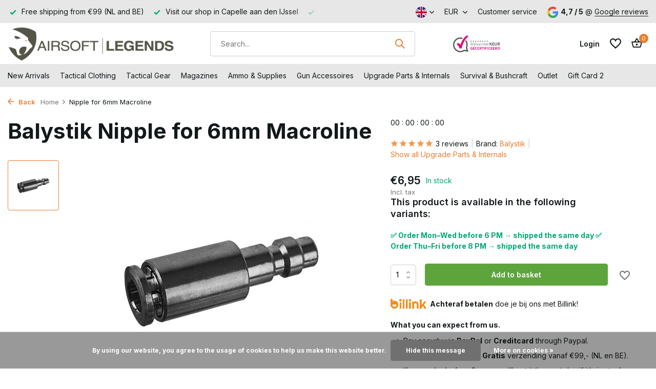

--- FILE ---
content_type: text/html;charset=utf-8
request_url: https://www.airsoft-legends.nl/en/balystik-nipple-for-6mm-macroline.html
body_size: 40123
content:
<!DOCTYPE html>
<html lang="en">
  <head>
<script src="https://analytics.ahrefs.com/analytics.js" data-key="d+J7gVtfmXLzpiW1+FpCTA" async></script>
<meta name="google-site-verification" content="rxJVRjx_OcyVdo3XViff1WKvfkPm23Q1vpmNhog7LUY" />

        <meta charset="utf-8"/>
<!-- [START] 'blocks/head.rain' -->
<!--

  (c) 2008-2026 Lightspeed Netherlands B.V.
  http://www.lightspeedhq.com
  Generated: 26-01-2026 @ 16:17:00

-->
<link rel="canonical" href="https://www.airsoft-legends.nl/en/balystik-nipple-for-6mm-macroline.html"/>
<link rel="alternate" href="https://www.airsoft-legends.nl/en/index.rss" type="application/rss+xml" title="New products"/>
<link href="https://cdn.webshopapp.com/assets/cookielaw.css?2025-02-20" rel="stylesheet" type="text/css"/>
<meta name="robots" content="noodp,noydir"/>
<link href="https://plus.google.com/u/0/b/108148894297837685526/+Airsoft-legendsNl/" rel="publisher"/>
<meta property="og:url" content="https://www.airsoft-legends.nl/en/balystik-nipple-for-6mm-macroline.html?source=facebook"/>
<meta property="og:site_name" content="Airsoft Legends | The Airsoft Shop for Tactical Gear &amp; Upgrade Parts"/>
<meta property="og:title" content="Balystik nipple for 6mm macroline"/>
<meta property="og:description" content="The Balystik Nipple for 6mm Macroline is for connecting your output line from your HPA system to a 6mm remote line."/>
<meta property="og:image" content="https://cdn.webshopapp.com/shops/266139/files/454209949/balystik-nipple-for-6mm-macroline.jpg"/>
<script src="https://app.dmws.plus/shop-assets/266139/dmws-plus-loader.js?id=1c116926a804cac64e2dc15d8aa578a7"></script>
<script src="https://www.powr.io/powr.js?external-type=lightspeed"></script>
<!--[if lt IE 9]>
<script src="https://cdn.webshopapp.com/assets/html5shiv.js?2025-02-20"></script>
<![endif]-->
<!-- [END] 'blocks/head.rain' -->
    <title>Balystik nipple for 6mm macroline - Airsoft Legends | The Airsoft Shop for Tactical Gear &amp; Upgrade Parts</title>
    <meta name="description" content="The Balystik Nipple for 6mm Macroline is for connecting your output line from your HPA system to a 6mm remote line." />
    <meta name="keywords" content="airsoft, balystik, nipple, for, 6mm, macroline, hpa," />
    <meta http-equiv="X-UA-Compatible" content="IE=edge">
    <meta name="viewport" content="width=device-width, initial-scale=1.0, maximum-scale=5.0, user-scalable=no">
    <meta name="apple-mobile-web-app-capable" content="yes">
    <meta name="apple-mobile-web-app-status-bar-style" content="black">

    <link rel="shortcut icon" href="https://cdn.webshopapp.com/shops/266139/themes/183226/v/2583981/assets/favicon.ico?20250319175942" type="image/x-icon" />
    <link rel="preconnect" href="https://fonts.gstatic.com" />
    <link rel="dns-prefetch" href="https://fonts.gstatic.com">
    <link rel="preconnect" href="https://fonts.googleapis.com">
		<link rel="dns-prefetch" href="https://fonts.googleapis.com">
		<link rel="preconnect" href="https://ajax.googleapis.com">
		<link rel="dns-prefetch" href="https://ajax.googleapis.com">
		<link rel="preconnect" href="https://cdn.webshopapp.com/">
		<link rel="dns-prefetch" href="https://cdn.webshopapp.com/">
    
                        <link rel="preload" href="https://fonts.googleapis.com/css2?family=Inter:wght@300;400;600&family=Inter:wght@600;700&display=swap" as="style" />
    <link rel="preload" href="https://cdn.webshopapp.com/shops/266139/themes/183226/assets/bootstrap-min.css?20260116123633" as="style" />
    <link rel="preload" href="https://cdn.webshopapp.com/shops/266139/themes/183226/assets/owl-carousel-min.css?20260116123633" as="style" />
    <link rel="preload" href="https://cdn.jsdelivr.net/npm/@fancyapps/ui/dist/fancybox.css" as="style" />
    <link rel="preload" href="https://cdn.webshopapp.com/assets/gui-2-0.css?2025-02-20" as="style" />
    <link rel="preload" href="https://cdn.webshopapp.com/assets/gui-responsive-2-0.css?2025-02-20" as="style" />
        	<link rel="preload" href="https://cdn.webshopapp.com/shops/266139/themes/183226/assets/icomoon-medium.ttf?20260116123633" as="font" crossorigin>
        <link rel="preload" href="https://cdn.webshopapp.com/shops/266139/themes/183226/assets/style.css?20260116123633" as="style" />
    <link rel="preload" href="https://cdn.webshopapp.com/shops/266139/themes/183226/assets/custom.css?20260116123633" as="style" />
    
    <script src="https://cdn.webshopapp.com/assets/jquery-1-9-1.js?2025-02-20"></script>
            <link rel="preload" href="https://cdn.webshopapp.com/shops/266139/themes/183226/assets/bootstrap-min.js?20260116123633" as="script">
    <link rel="preload" href="https://cdn.webshopapp.com/assets/gui.js?2025-02-20" as="script">
    <link rel="preload" href="https://cdn.webshopapp.com/assets/gui-responsive-2-0.js?2025-02-20" as="script">
    <link rel="preload" href="https://cdn.webshopapp.com/shops/266139/themes/183226/assets/scripts.js?20260116123633" as="script">
    <link rel="preload" href="https://cdn.webshopapp.com/shops/266139/themes/183226/assets/global.js?20260116123633" as="script">
    
    <meta property="og:title" content="Balystik nipple for 6mm macroline">
<meta property="og:type" content="website"> 
<meta property="og:site_name" content="Airsoft Legends | The Airsoft Shop for Tactical Gear &amp; Upgrade Parts">
<meta property="og:url" content="https://www.airsoft-legends.nl/">
<meta property="og:image" content="https://cdn.webshopapp.com/shops/266139/files/454209949/1000x1000x2/balystik-nipple-for-6mm-macroline.jpg">
<meta name="twitter:title" content="Balystik nipple for 6mm macroline">
<meta name="twitter:description" content="The Balystik Nipple for 6mm Macroline is for connecting your output line from your HPA system to a 6mm remote line.">
<meta name="twitter:site" content="Airsoft Legends | The Airsoft Shop for Tactical Gear &amp; Upgrade Parts">
<meta name="twitter:card" content="https://cdn.webshopapp.com/shops/266139/themes/183226/v/2723037/assets/logo.png?20250923140916">
<meta name="twitter:image" content="https://cdn.webshopapp.com/shops/266139/themes/183226/v/2693436/assets/share-image.jpg?20250823130717">
<script type="application/ld+json">
  [
        {
      "@context": "https://schema.org/",
      "@type": "BreadcrumbList",
      "itemListElement":
      [
        {
          "@type": "ListItem",
          "position": 1,
          "item": {
            "@id": "https://www.airsoft-legends.nl/en/",
            "name": "Home"
          }
        },
                {
          "@type": "ListItem",
          "position": 2,
          "item":	{
            "@id": "https://www.airsoft-legends.nl/en/balystik-nipple-for-6mm-macroline.html",
            "name": "Nipple for 6mm Macroline"
          }
        }              ]
    },
            {
      "@context": "https://schema.org/",
      "@type": "Product", 
      "name": "Balystik Nipple for 6mm Macroline",
      "url": "https://www.airsoft-legends.nl/en/balystik-nipple-for-6mm-macroline.html",
      "productID": "97479219",
            "brand": {
        "@type": "Brand",
        "name": "Balystik"
      },
                  "image": [
            "https://cdn.webshopapp.com/shops/266139/files/454209949/1500x1500x2/balystik-nipple-for-6mm-macroline.jpg"            ],
            "mpn": "BA-HPA-NM6-US",            "offers": {
        "@type": "Offer",
        "price": "6.95",
        "url": "https://www.airsoft-legends.nl/en/balystik-nipple-for-6mm-macroline.html",
        "priceValidUntil": "2027-01-26",
        "priceCurrency": "EUR",
                "availability": "https://schema.org/InStock",
        "inventoryLevel": "2"
              }
      ,
      "aggregateRating": {
        "@type": "AggregateRating",
        "bestRating": "5",
        "worstRating": "1",
        "ratingValue": "5",
        "reviewCount": "3"
      },
      "review": [
                {
          "@type": "Review",
          "author": {
            "@type": "Person",
            "name": "Bart"
          },
          "datePublished": "2024-04-02",
          "description": "<br />
    Goed product snelle levering<br />
<br />
            <br />
                                                <br />
                        +<br />
                        Geen<br />
                    <br />
                                    <br />
        ",
          "name": "",
          "reviewRating": {
            "@type": "Rating",
            "bestRating": "5",
            "ratingValue": "5",
            "worstRating": "1"
          }
        },        {
          "@type": "Review",
          "author": {
            "@type": "Person",
            "name": "Robert"
          },
          "datePublished": "2023-06-02",
          "description": "<br />
    Goedkoop en makelijk te installeren en klein wat goed past bij mijn build<br />
<br />
            <br />
                                                <br />
                        +<br />
                        Goedkoop en makelijk te installeren en klein wat goed past bij mijn build<br />
                    <br />
                                    <br />
                <br />
                                                <br />
                        -<br />
                        Nog geen min punt gevonden<br />
                    <br />
                                    <br />
    ",
          "name": "",
          "reviewRating": {
            "@type": "Rating",
            "bestRating": "5",
            "ratingValue": "5",
            "worstRating": "1"
          }
        },        {
          "@type": "Review",
          "author": {
            "@type": "Person",
            "name": "Sneemon"
          },
          "datePublished": "2023-02-16",
          "description": "<br />
    Goed en snel<br />
<br />
        ",
          "name": "",
          "reviewRating": {
            "@type": "Rating",
            "bestRating": "5",
            "ratingValue": "5",
            "worstRating": "1"
          }
        }      ]
          },
        {
      "@context": "https://schema.org/",
      "@type": "Organization",
      "url": "https://www.airsoft-legends.nl/",
      "name": "Airsoft Legends | The Airsoft Shop for Tactical Gear &amp; Upgrade Parts",
      "legalName": "Airsoft Legends | The Airsoft Shop for Tactical Gear &amp; Upgrade Parts",
      "description": "The Balystik Nipple for 6mm Macroline is for connecting your output line from your HPA system to a 6mm remote line.",
      "logo": "https://cdn.webshopapp.com/shops/266139/themes/183226/v/2723037/assets/logo.png?20250923140916",
      "image": "https://cdn.webshopapp.com/shops/266139/themes/183226/v/2693436/assets/share-image.jpg?20250823130717",
      "contactPoint": {
        "@type": "ContactPoint",
        "contactType": "Customer service",
        "telephone": ""
      },
      "address": {
        "@type": "PostalAddress",
        "streetAddress": "",
        "addressLocality": "",
        "postalCode": "",
        "addressCountry": "EN"
      }
          },
    { 
      "@context": "https://schema.org/", 
      "@type": "WebSite", 
      "url": "https://www.airsoft-legends.nl/", 
      "name": "Airsoft Legends | The Airsoft Shop for Tactical Gear &amp; Upgrade Parts",
      "description": "The Balystik Nipple for 6mm Macroline is for connecting your output line from your HPA system to a 6mm remote line.",
      "author": [
        {
          "@type": "Organization",
          "url": "https://www.dmws.nl/",
          "name": "DMWS BV",
          "address": {
            "@type": "PostalAddress",
            "streetAddress": "Wilhelmina plein 25",
            "addressLocality": "Eindhoven",
            "addressRegion": "NB",
            "postalCode": "5611 HG",
            "addressCountry": "NL"
          }
        }
      ]
    }      ]
</script>    
    <link rel="stylesheet" href="https://fonts.googleapis.com/css2?family=Inter:wght@300;400;600&family=Inter:wght@600;700&display=swap" type="text/css">
    <link rel="stylesheet" href="https://cdn.webshopapp.com/shops/266139/themes/183226/assets/bootstrap-min.css?20260116123633" type="text/css">
    <link rel="stylesheet" href="https://cdn.webshopapp.com/shops/266139/themes/183226/assets/owl-carousel-min.css?20260116123633" type="text/css">
    <link rel="stylesheet" href="https://cdn.jsdelivr.net/npm/@fancyapps/ui/dist/fancybox.css" type="text/css">
    <link rel="stylesheet" href="https://cdn.webshopapp.com/assets/gui-2-0.css?2025-02-20" type="text/css">
    <link rel="stylesheet" href="https://cdn.webshopapp.com/assets/gui-responsive-2-0.css?2025-02-20" type="text/css">
    <link rel="stylesheet" href="https://cdn.webshopapp.com/shops/266139/themes/183226/assets/style.css?20260116123633" type="text/css">
    <link rel="stylesheet" href="https://cdn.webshopapp.com/shops/266139/themes/183226/assets/custom.css?20260116123633" type="text/css">
<script>
  document.addEventListener("DOMContentLoaded", function () {
    const pathParts = window.location.pathname.split("/");
    if (pathParts[1] !== "nl") {
      return;
    }

    const cartPage = document.getElementById("cartpage");
    if (!cartPage) return;

    const container = cartPage.querySelector(".totals-wrap");
    if (!container) return;

    const totals = container.querySelector(".totals");
    let selectedElement;
    if (totals) {
      selectedElement = totals;
    }

    if (selectedElement) {
      addButtonWhenReady(selectedElement);
    }
  });

  const redirectBaseUri = window.location.host;
  let redirectUri = `https://${redirectBaseUri}/nl/checkout/onestep/?callback=postnl`;

  function addButtonWhenReady(selectedElement) {
    if (selectedElement) {
      var containerDiv = document.createElement("div");
      containerDiv.className = "button--postnl-container";
      containerDiv.innerHTML = `
            <button id="postnl-login-button" aria-label="Invullen met PostNL" onclick="generateRedirect();">
                <div id="postnl-login-button__outline"></div>
                <span id="postnl-login-button__text">
                    <span id="postnl-login-button__first-text">
                        	   <svg id="postnl-logo" role="img" aria-label="PostNL" focusable="false" viewBox="0 0 88 88" fill="none" xmlns="http://www.w3.org/2000/svg" width="40" height="40"><path d="M29.9894 39.3958C26.5744 39.3958 23.8275 41.2897 23.8275 45.5547C23.8275 49.7243 26.5744 51.7137 29.9894 51.7137C33.3925 51.7137 36.1454 49.7243 36.1454 45.5547C36.1454 41.2897 33.3925 39.3958 29.9894 39.3958ZM29.9894 48.7848C28.4623 48.7848 27.32 47.6246 27.32 45.5547C27.32 43.3029 28.4623 42.3187 29.9894 42.3187C31.5075 42.3187 32.6528 43.3029 32.6528 45.5547C32.6528 47.6246 31.5075 48.7848 29.9894 48.7848ZM52.1825 39.5032C52.1825 39.5658 52.2332 39.6165 52.2959 39.6165H54.8877C55.0935 39.6165 55.2605 39.7865 55.2605 39.9863V42.2292C55.2605 42.2948 55.2098 42.3455 55.1472 42.3455H52.2959C52.2332 42.3455 52.1825 42.3962 52.1825 42.4589V46.8134C52.1825 48.4836 52.8148 48.9787 53.8707 48.9787C54.3658 48.9787 55.1442 48.6745 55.2575 48.6745C55.3202 48.6745 55.3739 48.7252 55.3739 48.7878V50.9353C55.3739 51.0963 55.2814 51.2097 55.18 51.2633C54.7088 51.5169 53.9184 51.6898 52.7492 51.6898C50.7062 51.6898 48.8093 50.6609 48.8093 47.3771V39.8044C48.8093 39.1333 49.0717 38.4951 49.4863 38.0417C50.0381 37.4333 51.8127 36.2939 52.0424 36.2939C52.1408 36.2939 52.1825 36.3238 52.1825 36.4162V39.5032ZM10.9757 39.9983C10.9757 39.7865 11.1457 39.6195 11.3574 39.6195H15.8492C20.2603 39.6195 22.545 42.268 22.545 45.6949C22.545 49.1249 19.9889 51.499 15.7776 51.499H14.4653C14.4026 51.499 14.3489 51.5497 14.3489 51.6153V57.1718C14.3489 57.2642 14.3102 57.2941 14.2088 57.2941C13.9791 57.2941 12.2045 56.1547 11.6527 55.5463C11.2381 55.0899 10.9757 54.4517 10.9757 53.7836V39.9983ZM19.2135 45.5219C19.2135 44.0635 18.271 42.6975 15.7806 42.6975H14.4593C14.3967 42.6975 14.346 42.7482 14.346 42.8138V48.2957C14.346 48.3583 14.3967 48.412 14.4593 48.412H15.8462C18.8138 48.412 19.2135 46.3511 19.2135 45.5219ZM47.0734 47.8364C47.0734 50.3387 45.275 51.7137 41.7675 51.7137C39.7602 51.7137 37.6396 51.0098 37.6217 51.0039C37.4637 50.9442 37.3593 50.801 37.3593 50.637V48.3047C37.3593 48.2271 37.4249 48.1675 37.5054 48.1675C37.5174 48.1675 37.5502 48.1734 37.5532 48.1764C38.3018 48.418 40.7296 49.0205 42.021 49.0205C42.7845 49.0205 43.1842 48.9071 43.4407 48.6506C43.6167 48.4747 43.6972 48.2868 43.6972 48.0601C43.6972 47.2966 42.7398 47.0848 41.8122 46.882C41.6959 46.8581 41.7466 46.8701 41.4334 46.7955C39.4023 46.3153 37.2609 45.8202 37.2609 43.2045C37.2609 42.0443 37.747 41.0809 38.6567 40.4128C39.5634 39.7447 40.8727 39.3958 42.4415 39.3958C43.8523 39.3958 45.5255 39.8611 46.0862 40.04C46.2622 40.0967 46.3636 40.2518 46.3636 40.4099V42.7362C46.3576 42.8436 46.2443 42.8943 46.1667 42.8645C44.5592 42.262 43.0888 42.0503 42.0329 42.0503C41.1948 42.0503 40.652 42.4141 40.652 42.9778C40.652 43.628 41.4454 43.804 42.4505 44.0307C42.5728 44.0575 43.1216 44.1828 43.2647 44.2126C44.0879 44.3945 44.9379 44.5795 45.6359 45.0358C46.6022 45.6681 47.0734 46.5837 47.0734 47.8364ZM65.258 51.4572C65.2193 51.4572 65.1864 51.4244 65.1864 51.3856V44.308C65.1864 42.7362 64.6526 42.0652 63.3999 42.0652C62.9525 42.0652 62.4127 42.2322 61.8758 42.5364C61.3419 42.8466 60.9244 43.1031 60.7753 43.1926C60.7335 43.2194 60.6888 43.291 60.6888 43.3477V51.3886C60.6888 51.4274 60.656 51.4602 60.6172 51.4602H57.4617C57.4229 51.4602 57.3871 51.4274 57.3871 51.3886V40.0012C57.3871 39.8163 57.5392 39.6642 57.7271 39.6642H60.6202C60.6589 39.6642 60.6947 39.697 60.6947 39.7358V40.6306C60.6947 40.6842 60.7395 40.729 60.7932 40.729C60.814 40.729 60.8409 40.7171 60.8498 40.7111L60.9453 40.6395C61.2972 40.3681 61.84 40.0609 62.2039 39.9207C62.9943 39.6195 63.8473 39.4435 64.5392 39.4435C67.1191 39.4435 68.4822 40.9258 68.4822 43.7264V51.3826C68.4822 51.4244 68.4494 51.4542 68.4076 51.4542H65.258V51.4572ZM71.0859 51.4572C71.0471 51.4572 71.0143 51.4244 71.0143 51.3856V33.9467C71.0143 33.884 71.0263 33.8661 71.1128 33.8661C71.3096 33.8661 73.0693 34.9727 73.639 35.599C74.0625 36.0643 74.3041 36.6966 74.3041 37.3348V51.3856C74.3041 51.4244 74.2713 51.4572 74.2325 51.4572H71.0859V51.4572ZM29.9864 21.1456C29.9268 21.1456 29.8701 21.1635 29.8015 21.2052C29.2706 21.6049 28.8024 22.0672 28.3967 22.5862C28.2774 22.7204 28.2774 22.8755 28.4027 23.0365C28.7874 23.5346 29.2289 23.979 29.712 24.3578C29.8015 24.4294 29.891 24.4622 29.9834 24.4622C30.0759 24.4622 30.1654 24.4264 30.2549 24.3548C30.738 23.976 31.1794 23.5316 31.5642 23.0365C31.6895 22.8755 31.6895 22.7204 31.5642 22.5772C31.1675 22.0642 30.6993 21.6019 30.1803 21.2112C30.1057 21.1635 30.0491 21.1456 29.9864 21.1456ZM29.9864 25.4196C29.7329 25.4196 29.4645 25.4255 29.1871 25.4375C29.0887 25.4375 28.9992 25.4733 28.9306 25.5448C28.8322 25.6433 28.7934 25.8013 28.7934 25.9057C28.8024 26.4515 28.8382 29.3327 28.862 31.1669C28.8739 32.0528 28.8799 32.694 28.8829 32.7149C28.8829 32.8461 28.9783 33.1205 29.2736 33.1205H30.7022C30.914 33.1205 31.0601 32.9714 31.09 32.7328C31.09 32.7268 31.09 32.7208 31.09 32.7149C31.09 32.6701 31.1198 30.2215 31.1765 25.9952V25.9117C31.1794 25.8312 31.1526 25.6582 31.0423 25.5478C30.9737 25.4762 30.8842 25.4434 30.7798 25.4434C30.5114 25.4285 30.2429 25.4196 29.9864 25.4196ZM33.6102 25.8103C33.2821 25.8103 33.0137 25.9922 32.8735 26.3054C32.4619 27.221 32.1637 28.0561 31.8744 29.0941C31.8416 29.2164 31.8535 29.3178 31.9102 29.3923C31.9489 29.443 32.0265 29.5027 32.1816 29.5027H33.2971C33.5506 29.5027 33.643 29.3685 33.6788 29.2581C33.8608 28.6377 33.992 28.2768 34.2246 27.7639C34.2276 27.7579 34.2455 27.7251 34.3141 27.7251C34.3409 27.7251 34.3678 27.7281 34.3946 27.737L34.9613 27.9249C35.0269 27.9488 35.0687 28.0054 35.0896 28.0502C35.1313 28.1367 35.1373 28.253 35.1075 28.3395C35.1015 28.3574 33.9622 31.5427 33.6222 32.6045C33.5715 32.7686 33.5774 32.8968 33.646 32.9923C33.7086 33.0788 33.816 33.1235 33.9651 33.1235H35.3461C35.5727 33.1235 35.7219 33.034 35.7875 32.8521C35.8382 32.7149 35.9098 32.515 35.9933 32.2794L36.0261 32.19C36.4407 31.0327 37.07 29.279 37.2042 28.7809C37.4309 27.9368 37.4935 27.0122 36.2557 26.5529C35.862 26.4068 35.4892 26.2815 35.1462 26.1771C34.7108 26.0429 34.2902 25.9445 33.9204 25.858L33.8757 25.8461C33.7743 25.8192 33.6908 25.8103 33.6102 25.8103ZM26.3626 25.8103C26.2821 25.8103 26.1986 25.8192 26.1181 25.8401L26.0614 25.852C25.6916 25.9385 25.274 26.037 24.8386 26.1712C24.4985 26.2756 24.1257 26.4008 23.729 26.547C22.4883 27.0063 22.5539 27.9309 22.7806 28.7749C22.9088 29.2551 23.4934 30.8985 23.9885 32.2735C24.075 32.5091 24.1436 32.7089 24.1943 32.8461C24.2599 33.028 24.4091 33.1175 24.6357 33.1175H26.0167C26.2016 33.1175 26.2911 33.0459 26.3358 32.9863C26.4044 32.8938 26.4104 32.7656 26.3597 32.6015C26.0226 31.5547 24.8833 28.3663 24.8714 28.3365C24.8415 28.25 24.8475 28.1367 24.8893 28.0472C24.9101 28.0025 24.9489 27.9458 25.0205 27.9219L25.5902 27.734C25.611 27.7281 25.6379 27.7251 25.6647 27.7251C25.7214 27.7251 25.7482 27.7489 25.7542 27.7639C25.9898 28.2888 26.124 28.6527 26.3 29.2581C26.3328 29.3714 26.4253 29.5027 26.6788 29.5027H27.7972C27.9195 29.5027 28.012 29.4669 28.0687 29.3923C28.1253 29.3178 28.1373 29.2193 28.1015 29.097C27.8092 28.0532 27.5109 27.218 27.1023 26.3054C27.0337 26.1563 26.8279 25.8103 26.3626 25.8103ZM35.0657 34.1793H24.9221C24.5671 34.1793 24.2659 34.4776 24.2659 34.8325V36.109C24.2659 36.5087 24.4359 36.7025 24.7908 36.7025H35.1999C35.5519 36.7025 35.7219 36.5087 35.7219 36.109V34.8325C35.7219 34.4776 35.4206 34.1793 35.0657 34.1793ZM83.9139 44.0486C83.9019 36.9262 70.5222 24.5904 56.2657 16.7314C39.8199 7.66149 21.1044 2.31676 14.9395 5.71388C7.9126 9.5912 4.06214 28.9449 4.05915 44.0486C4.06214 59.2745 7.68891 78.3807 14.9395 82.3803C21.51 86.0011 39.4113 80.6563 56.2657 71.3657C70.7459 63.3814 83.9019 51.5169 83.9139 44.0486ZM19.8756 1.22217C30.2549 1.22217 46.8826 7.78377 57.9389 13.8801C64.2648 17.3667 71.4438 22.4549 76.9973 27.6326C82.3271 32.5986 87.3557 38.7814 87.3647 44.0486C87.3557 49.0085 83.3293 54.8275 76.8482 60.7687C71.3454 65.8092 64.1992 70.7662 57.9418 74.217C47.2613 80.1046 30.9826 86.9823 20.2514 86.9823C17.3345 86.9823 14.9425 86.4783 13.135 85.4821C8.38384 82.8634 5.33866 75.8067 3.54019 68.8932C1.6075 61.4756 0.614311 52.5548 0.611328 44.0515C0.611328 35.7302 1.68504 26.7886 3.5551 19.5171C5.83377 10.6619 9.14738 4.81912 13.135 2.618C14.8082 1.69043 17.078 1.22217 19.8756 1.22217Z"/></svg>
                    </span>
                    <span id="postnl-login-button__second-text">Invullen met PostNL</span>
                </span>
            </button>
        `;

      selectedElement.appendChild(containerDiv);
    } else {
      setTimeout(addButtonWhenReady, 100); // Retry after 100ms
    }
  }
</script>

<script src="https://authwarden-static-public.s3.eu-west-1.amazonaws.com/sha256.min.js"></script>

<script type="text/javascript">

  //
  // Window AuthWarden flow
  //
  var domain = "dil-login.postnl.nl";
  var authWardenUrl = "https://" + domain;
  var clientId = "S4Gyqnv12mQCH5YKjTKyUeA37iGBpVsO4WpT1Ssa";

  const formData = {
    'input[name="customer[firstname]"]': ["person", "givenName"],
    'input[name="customer[lastname]"]': ["person", "familyName"],
    'input[name="customer[email]"]': ["person", "email"],
    'input[name="customer[email2]"]': ["person", "email"],
    // Postal code lookup fields
    "#gui-form-billing_address-ism_zipcode": ["primaryAddress", "postalCode"],
    "#gui-form-billing_address-ism_number": ["primaryAddress", "houseNumber"],
    "#gui-form-billing_address-ism_number-ext": [
      "primaryAddress",
      "houseNumberAddition",
    ],
    // Country selector
    'select[name="billing_address[country]"]': [
      "primaryAddress",
      "countryCode",
    ],
    // Manual address fields
    'input[name="billing_address[address1]"]': ["primaryAddress", "streetName"],
    'input[name="billing_address[city]"]': ["primaryAddress", "cityName"],
  };

  function generateRandomString() {
    const array = new Uint32Array(56 / 2);
    const dec = window.crypto.getRandomValues(array);
    const hexed = ("0" + dec.toString(16)).substr(-2);
    return Array.from(array, (dec) => ("0" + dec.toString(16)).substr(-2)).join(
      ""
    );
  }

  function base64urlencode(a) {
    let str = "";
    const bytes = new Uint8Array(a);
    const len = bytes.byteLength;
    for (let i = 0; i < len; i++) {
      str += String.fromCharCode(bytes[i]);
    }
    return btoa(str).replace(/\+/g, "-").replace(/\//g, "_").replace(/=+$/, "");
  }

  function challenge_from_verifier(v) {
    const hashed = sha256(v);
    const base64encoded = base64urlencode(hashed);
    return base64encoded;
  }

  function generateRedirect() {
    const verifier = generateRandomString();
    localStorage.setItem("AuthWardenVerifier", verifier);

    const challenge = challenge_from_verifier(verifier);
    const oauthUrl = authWardenUrl + "/oauth2/authorize";
    const responseType = "code";
    const scope = "base";
    const codeChallenge = challenge;
    const codeChallengeMethod = "S256";
    const state = crypto.randomUUID();
    localStorage.setItem("AuthWardenState", state);

    const url = `${oauthUrl}?client_id=${clientId}&redirect_uri=${encodeURIComponent(
      redirectUri
    )}&response_type=${responseType}&scope=${encodeURIComponent(
      scope
    )}&code_challenge=${codeChallenge}&code_challenge_method=${codeChallengeMethod}&state=${state}`;

    location.href = url;
  }

  function getData(keys, data) {
    let current = data;
    for (const key of keys) {
      if (Array.isArray(current)) {
        const index = parseInt(key, 10);
        if (!isNaN(index) && index < current.length) {
          current = current[index];
        } else {
          return null;
        }
      } else if (current[key] !== undefined) {
        current = current[key];
      } else {
        return null;
      }
    }
    return current;
  }

  function waitForFieldsAndTrigger(maxAttempts = 10) {
    let attempts = 0;

    function checkFields() {
      const postcodeField = document.querySelector(
        "#gui-form-billing_address-ism_zipcode"
      );
      const numberField = document.querySelector(
        "#gui-form-billing_address-ism_number"
      );

      // Check if fields exist and have values
      if (
        postcodeField &&
        numberField &&
        postcodeField.value &&
        numberField.value
      ) {
        // Create and dispatch blur event
        const blurEvent = new Event("blur", { bubbles: true });

        // Create and dispatch change event
        const changeEvent = new Event("change", { bubbles: true });

        // Create and dispatch keyup event
        const keyupEvent = new KeyboardEvent("keyup", {
          bubbles: true,
          cancelable: true,
          key: "Enter",
          keyCode: 13,
        });

        // Trigger events on postcode field
        postcodeField.dispatchEvent(changeEvent);
        postcodeField.dispatchEvent(blurEvent);
        postcodeField.dispatchEvent(keyupEvent);

        // Trigger events on number field
        numberField.dispatchEvent(changeEvent);
        numberField.dispatchEvent(blurEvent);
        numberField.dispatchEvent(keyupEvent);

        return true;
      }

      attempts++;
      if (attempts < maxAttempts) {
        // Try again in 500ms
        setTimeout(checkFields, 300);
      } else {
        console.warn(
          "AuthWarden: Failed to find populated postcode and number fields after multiple attempts"
        );
      }

      return false;
    }

    // Start checking
    setTimeout(checkFields, 500);
  }

  // Modify the existing prefill_user_after_oauth function
  function prefill_user_after_oauth(code, redirectState) {
    fetchAccessToken(code, redirectState)
      .then((accessToken) => {
        fetchUserInfo(accessToken).then((result) => {
          for (const [selector, keys] of Object.entries(formData)) {
            const element = document.querySelector(selector);
            if (element) {
              const data = getData(keys, result);
              if (data !== null) {
                if (element.tagName.toLowerCase() === "select") {
                  if (selector.includes("billing_address[country]")) {
                    element.value = data.toLowerCase();
                  } else {
                    element.value = data;
                  }
                  element.dispatchEvent(new Event("change", { bubbles: true }));
                } else {
                  element.value = data;
                  element.dispatchEvent(new Event("input", { bubbles: true }));
                }
              }
            }
          }

          // Start checking for populated fields
          waitForFieldsAndTrigger();
        });
      })
      .catch((error) => {
        console.error("AuthWarden: Failed to fetch access token", error);
      });
  }

  async function fetchAccessToken(code, redirectState) {
    const verifier = localStorage.getItem("AuthWardenVerifier");
    const state = localStorage.getItem("AuthWardenState");
    localStorage.removeItem("AuthWardenVerifier");
    localStorage.removeItem("AuthWardenState");

    if (state == null || state == "") {
      console.error("AuthWarden: stored state is empty", state);
    }

    if (redirectState == null || redirectState == "") {
      console.error("AuthWarden: redirect state is empty", state);
    }

    if (redirectState != state) {
      console.error("AuthWarden: invalid state");
      console.error("AuthWarden: redirectState", redirectState);
      console.error("AuthWarden: storedState", state);
      throw new Error("State mismatch");
    }

    const payload = {
      grant_type: "authorization_code",
      redirect_uri: redirectUri,
      code_verifier: verifier,
      scope: "base",
      code: code,
      client_id: clientId,
    };

    var urlEncodedData = new URLSearchParams();

    Object.keys(payload).forEach((key) => {
      urlEncodedData.append(key, payload[key]);
    });

    const response = await fetch(authWardenUrl + "/oauth2/token/", {
      method: "POST",
      headers: {
        "Content-Type": "application/x-www-form-urlencoded",
        Accept: "application/json",
      },
      body: urlEncodedData.toString(),
    });

    if (!response.ok) {
      throw new Error("Network response was not ok: " + response.status);
    }

    const data = await response.json();
    return data.access_token;
  }

  async function fetchUserInfo(accessToken) {
    const response = await fetch(authWardenUrl + "/api/user_info/", {
      method: "GET",
      headers: {
        Authorization: `Bearer ${accessToken}`,
      },
    });

    if (response.ok) {
      const data = await response.json();
      return data;
    } else {
      throw new Error("Failed to fetch user info");
    }
  }

  interval = setInterval(() => {
    code = localStorage.getItem("AuthWardenOAuthcode");
    state = localStorage.getItem("AuthWardenRedirectState");

    if (code) {
      localStorage.removeItem("AuthWardenOAuthcode");
      localStorage.removeItem("AuthWardenRedirectState");
      prefill_user_after_oauth(code, state);
    }
  }, 500);
</script>

<script type="text/javascript">
  urlParams = new URLSearchParams(window.location.search);
  error = urlParams.get("error");
  if (error) {
    console.error("AuthWarden error:", error);
  } else {
    code = urlParams.get("code");
    localStorage.setItem("AuthWardenOAuthcode", code || "");
    state = urlParams.get("state");
    localStorage.setItem("AuthWardenRedirectState", state || "");
  }

</script>

<style>
  @font-face {
    font-family: PostNL-Bold;
    src: url("https://cdn.postnl.nl/fonts/PostNL-Bold.woff2");
  }

  .button--postnl-container {
    margin-top: 8px;
  }

  .gui a.gui-button-small {
    width: 100%;
  }

  #postnl-login-button {
    min-width: 145px;
    min-height: 35px;
    max-height: 60px;
    width: 100%;
    border: 1px solid #f56900 !important;
    margin: 0;
    background-color: #f56900 !important;
    cursor: pointer;
    outline: none;
    box-sizing: border-box;
    display: flex;
    align-items: center;
    flex-direction: row;
    flex-shrink: 0;
    justify-content: center;
    transition: background-color 0.2s ease;
    opacity: 1;
    border-radius: 4px;
    position: relative;
    font-size: 16px;
    color: #ffffff;
    padding: 5px 10px;

    &:focus #postnl-login-button__outline {
      position: absolute;
      inset: -4px;
      border-radius: 4px;
      border: 2px solid #000000;
    }
  }

  #postnl-login-button__text {
    width: 100%;
    font-family: "PostNL-Bold", Helvetica, Arial, sans-serif;
    font-weight: 500;
    opacity: 1;
    transition: color 0.2s ease;
    text-rendering: geometricPrecision;
  }

  #postnl-login-button__text span {
    display: inline;
    vertical-align: middle;
  }

  #postnl-logo {
    vertical-align: middle;
  }

  #postnl-logo path {
    fill: #ffffff;
  }

  #postnl-login-button__second-text {
    padding-top: 0;
    padding-left: 5px;
    color: white;
  }

  #postnl-login-button:hover,
  #postnl-login-button:focus {
    background-color: #ed7000 !important;
    border-color: #ed7000 !important;
  }

  /* INVERTED */
  .pnl-inverted#postnl-login-button {
    background-color: #ffffff;
    color: #27324c;
    border-color: #d4d9e3;

    &:focus #postnl-login-button__outline {
      position: absolute;
      inset: -4px;
      border-radius: 4px;
      border: none;
    }
  }

  .pnl-inverted#postnl-login-button #postnl-logo path {
    fill: #f56900;
    transition: fill 0.2s ease;
  }

  .pnl-inverted#postnl-login-button:hover,
  .pnl-inverted#postnl-login-button:focus {
    background-color: #ed7000;
    border-color: #ed7000;
    color: #ffffff;
  }

  .pnl-inverted#postnl-login-button:hover #postnl-logo path,
  .pnl-inverted#postnl-login-button:focus #postnl-logo path {
    fill: #ffffff;
  }
</style>    
  </head>
  <body>
    <aside id="cart" class="sidebar d-flex cart palette-bg-white"><div class="heading d-none d-sm-block"><i class="icon-x close"></i><h3>My cart</h3></div><div class="heading d-sm-none palette-bg-accent-light mobile"><i class="icon-x close"></i><h3>My cart</h3></div><div class="filledCart d-none"><ul class="list-cart list-inline mb-0 scrollbar"></ul><div class="totals-wrap"><p data-cart="total">Total (<span class="length">0</span>) products<span class="amount">€0,00</span></p><p data-cart="vat">TAX<span>€0,00</span></p><p class="total" data-cart="grand-total"><b>Grand total</b><span class="grey">Incl. tax</span><span><b>€0,00</b></span></p></div><div class="continue d-flex align-items-center"><a href="https://www.airsoft-legends.nl/en/cart/" class="button solid cta">Ja, ik wil dit bestellen</a></div><div class="link"><b>Verzending via PostNL (€6,95) – betrouwbaar, discreet & snel geleverd en betaal veilig met iDeal</b></div></div><p class="emptyCart align-items-center">You have no items in your shopping cart...</p><div class="bottom d-none d-sm-block"><div class="payments d-flex justify-content-center flex-wrap dmws-payments"><div class="d-flex align-items-center justify-content-center"><img class="lazy" src="https://cdn.webshopapp.com/shops/266139/themes/183226/assets/lazy-preload.jpg?20260116123633" data-src="https://cdn.webshopapp.com/assets/icon-payment-cash.png?2025-02-20" alt="Cash" height="16" width="37" /></div><div class="d-flex align-items-center justify-content-center"><img class="lazy" src="https://cdn.webshopapp.com/shops/266139/themes/183226/assets/lazy-preload.jpg?20260116123633" data-src="https://cdn.webshopapp.com/assets/icon-payment-pin.png?2025-02-20" alt="Pin" height="16" width="37" /></div><div class="d-flex align-items-center justify-content-center"><img class="lazy" src="https://cdn.webshopapp.com/shops/266139/themes/183226/assets/lazy-preload.jpg?20260116123633" data-src="https://cdn.webshopapp.com/assets/icon-payment-paypalcp.png?2025-02-20" alt="PayPal" height="16" width="37" /></div><div class="d-flex align-items-center justify-content-center"><img class="lazy" src="https://cdn.webshopapp.com/shops/266139/themes/183226/assets/lazy-preload.jpg?20260116123633" data-src="https://cdn.webshopapp.com/assets/icon-payment-debitcredit.png?2025-02-20" alt="Debit or Credit Card" height="16" width="37" /></div><div class="d-flex align-items-center justify-content-center"><img class="lazy" src="https://cdn.webshopapp.com/shops/266139/themes/183226/assets/lazy-preload.jpg?20260116123633" data-src="https://cdn.webshopapp.com/assets/icon-payment-mastercard.png?2025-02-20" alt="MasterCard" height="16" width="37" /></div><div class="d-flex align-items-center justify-content-center"><img class="lazy" src="https://cdn.webshopapp.com/shops/266139/themes/183226/assets/lazy-preload.jpg?20260116123633" data-src="https://cdn.webshopapp.com/assets/icon-payment-visa.png?2025-02-20" alt="Visa" height="16" width="37" /></div><div class="d-flex align-items-center justify-content-center"><img class="lazy" src="https://cdn.webshopapp.com/shops/266139/themes/183226/assets/lazy-preload.jpg?20260116123633" data-src="https://cdn.webshopapp.com/assets/icon-payment-americanexpress.png?2025-02-20" alt="American Express" height="16" width="37" /></div><div class="d-flex align-items-center justify-content-center"><img class="lazy" src="https://cdn.webshopapp.com/shops/266139/themes/183226/assets/lazy-preload.jpg?20260116123633" data-src="https://cdn.webshopapp.com/assets/icon-payment-maestro.png?2025-02-20" alt="Maestro" height="16" width="37" /></div></div></div></aside><aside id="sidereview" class="sidebar d-flex palette-bg-white"><div class="heading d-none d-sm-block"><i class="icon-x close"></i><h3>Create your own review for Nipple for 6mm Macroline</h3></div><div class="heading d-sm-none palette-bg-black"><i class="icon-x close"></i><h3>Create your own review for Nipple for 6mm Macroline</h3></div><form action="https://www.airsoft-legends.nl/en/account/reviewPost/97479219/" method="post" id="form-review"><input type="hidden" name="key" value="2a9094ae6778f0b3f31dd9ae2463ebe6"><label for="review-form-score">How many stars do you give us?</label><div class="d-flex align-items-center stars-wrap"><div class="d-flex align-items-center stars"><i class="icon-star active" data-stars="1"></i><i class="icon-star active" data-stars="2"></i><i class="icon-star active" data-stars="3"></i><i class="icon-star active" data-stars="4"></i><i class="icon-star active" data-stars="5"></i></div><span data-message="1" style="display: none;">Only 1 star?</span><span data-message="2" style="display: none;">Yaay 2 stars.</span><span data-message="3" style="display: none;">This is not bad.</span><span data-message="4" style="display: none;">Good, 4 stars</span><span data-message="5">Fantastic, you give us 5 stars!</span></div><select id="review-form-score" name="score"><option value="1">1 Star</option><option value="2">2 Stars</option><option value="3">3 Stars</option><option value="4">4 Stars</option><option value="5" selected="selected">5 Stars</option></select><div><label for="review-form-name">Name *</label><input id="review-form-name" type="text" name="name" value="" required placeholder="Name"></div><div><label for="review-form-email">E-mail * <span>Your email address will not be published</span></label><input id="review-form-email" type="text" name="email" value="" required placeholder="E-mail"></div><div><label for="review-form-review">Message *</label><textarea id="review-form-review" class="" name="review" required placeholder="Review"></textarea></div><button type="submit" class="button">Submit</button></form></aside><header id="variant-1" class="d-none d-md-block sticky"><div class="topbar palette-bg-light"><div class="container"><div class="row align-items-center justify-content-between"><div class="col-6 col-lg-5 col-xl-6"><div class="usp" data-total="3"><div class="list"><div class="item"><i class="icon-check"></i> Free shipping from €99 (NL and BE)</div><div class="item"><i class="icon-check"></i> Visit our shop in Capelle aan den IJssel</div><div class="item"><i class="icon-check"></i> Returns within 14 working days</div></div></div></div><div class="col-6 col-lg-7 col-xl-6 d-flex justify-content-end right"><div class="d-none d-md-block drop-down languages"><div class="current"><img class="lazy" src="https://cdn.webshopapp.com/shops/266139/themes/183226/assets/lazy-preload.jpg?20260116123633" data-src="https://cdn.webshopapp.com/shops/266139/themes/183226/assets/flag-en.svg?20260116123633" alt="English" width="22" height="22"><i class="icon-chevron-down"></i></div><div class="drop shadow"><a title="Nederlands" lang="nl" href="https://www.airsoft-legends.nl/nl/go/product/97479219" class="d-flex nf"><img class="lazy" src="https://cdn.webshopapp.com/shops/266139/themes/183226/assets/lazy-preload.jpg?20260116123633" data-src="https://cdn.webshopapp.com/shops/266139/themes/183226/assets/flag-nl.svg?20260116123633" alt="Nederlands" width="18" height="18"><span>Nederlands</span></a><a title="Deutsch" lang="de" href="https://www.airsoft-legends.nl/de/go/product/97479219" class="d-flex nf"><img class="lazy" src="https://cdn.webshopapp.com/shops/266139/themes/183226/assets/lazy-preload.jpg?20260116123633" data-src="https://cdn.webshopapp.com/shops/266139/themes/183226/assets/flag-de.svg?20260116123633" alt="Deutsch" width="18" height="18"><span>Deutsch</span></a><a title="English" lang="en" href="https://www.airsoft-legends.nl/en/go/product/97479219" class="d-flex nf"><img class="lazy" src="https://cdn.webshopapp.com/shops/266139/themes/183226/assets/lazy-preload.jpg?20260116123633" data-src="https://cdn.webshopapp.com/shops/266139/themes/183226/assets/flag-en.svg?20260116123633" alt="English" width="18" height="18"><span>English</span></a><a title="Français" lang="fr" href="https://www.airsoft-legends.nl/fr/go/product/97479219" class="d-flex nf"><img class="lazy" src="https://cdn.webshopapp.com/shops/266139/themes/183226/assets/lazy-preload.jpg?20260116123633" data-src="https://cdn.webshopapp.com/shops/266139/themes/183226/assets/flag-fr.svg?20260116123633" alt="Français" width="18" height="18"><span>Français</span></a></div></div><div class="d-none d-md-block drop-down currencies"><div class="current">EUR <i class="icon-chevron-down"></i></div><div class="drop shadow"><a class="d-flex nf" href="https://www.airsoft-legends.nl/en/session/currency/eur/go/product/97479219"><span class="cur-icon">€</span><span>EUR</span></a><a class="d-flex nf" href="https://www.airsoft-legends.nl/en/session/currency/gbp/go/product/97479219"><span class="cur-icon">£</span><span>GBP</span></a><a class="d-flex nf" href="https://www.airsoft-legends.nl/en/session/currency/usd/go/product/97479219"><span class="cur-icon">$</span><span>USD</span></a></div></div><div><a href="/service">Customer service</a></div><div class="review-widget"><img class="lazy" src="https://cdn.webshopapp.com/shops/266139/themes/183226/assets/lazy-preload.jpg?20260116123633" data-src="https://cdn.webshopapp.com/shops/266139/themes/183226/assets/review-widget.png?20260110125738" alt="Review Logo" height="22" width="22" /><b>4,7 / 5</b><span class="d-none d-lg-inline"> @ <a href="https://g.page/r/CfCg4Vga3zesEB0/review" target="_blank">Google reviews</a></span></div></div></div></div></div><div class="sticky"><div class="overlay palette-bg-black"></div><div class="mainbar palette-bg-white"><div class="container"><div class="row align-items-center justify-content-between"><div class="col-12 d-flex align-items-center justify-content-between"><a href="https://www.airsoft-legends.nl/en/" title="Airsoft Legends | Airsoft Gear &amp; Accessories for the NL, BE, DE &amp; FR – Wide Range" class="logo nf"><img src="https://cdn.webshopapp.com/shops/266139/files/483843821/logo2025-v4-horizontaal-final-small.webp" alt="Airsoft Legends | Airsoft Gear &amp; Accessories for the NL, BE, DE &amp; FR – Wide Range" width="325" height="200" /></a><form action="https://www.airsoft-legends.nl/en/search/" method="get" role="search" class="formSearch search-form default"><input type="text" name="q" autocomplete="off" value="" aria-label="Search" placeholder="Search..." /><i class="icon-x"></i><button type="submit" class="search-btn" title="Search"><i class="icon-search"></i></button><div class="search-results palette-bg-white"><div class="heading">Search results for '<span></span>'</div><ul class="list-inline list-results"></ul><ul class="list-inline list-products"></ul><a href="#" class="all">View all results</a><div class="suggestions">
          Most searched for:                                    <a href="#">Suggestion 1</a><a href="#">Suggestion 2</a><a href="#">Suggestion 3</a><a href="#">Suggestion 4 </a><a href="#">Suggestion 5</a></div></div></form><a href="https://www.webwinkelkeur.nl/webshop/Airsoft-Legends_3672" class="hallmark" title="Webwinkelkeur" target="_blank" rel="noopener"><img class="lazy" src="https://cdn.webshopapp.com/shops/266139/themes/183226/assets/lazy-preload.jpg?20260116123633" data-src="https://cdn.webshopapp.com/shops/266139/files/464694330/webwinkelkeurlogo.png" alt="Webwinkelkeur" title="Webwinkelkeur"  width="100" height="auto" /></a><a href="#" class="link"></a><div class="wrap-cart d-flex align-items-center"><div class="drop-down with-overlay account login"><div class="current"><a href="https://www.airsoft-legends.nl/en/account/login/" aria-label="My account" class="nf"><span class="d-lg-none"><i class="icon-account"></i></span><span class="d-none d-lg-block">Login</span></a></div><div class="drop shadow d-none d-md-block"><ul class="list-inline mb-0"><li><i class="icon-check"></i> Set up your account within 1 minute</li><li><i class="icon-check"></i> Wish list & order history always at hand</li><li><i class="icon-check"></i> Always up to date on your delivery</li></ul><div class="d-flex align-items-center justify-content-between"><a href="https://www.airsoft-legends.nl/en/account/login/" class="button">Login</a><span>New? <a href="https://www.airsoft-legends.nl/en/account/register/">Create an account</a></span></div></div></div><div class="drop-down with-overlay account wishlist"><div class="current"><a href="https://www.airsoft-legends.nl/en/account/login/" aria-label="Wishlist" class="nf"><span class="fs0">Wishlist</span><i class="icon-wishlist"></i></a></div><div class="drop shadow d-none d-md-block"><h4>No products on Wish List...</h4><p>Log in en voeg producten toe door op het <i class="icon-wishlist"></i> icoon te klikken.</p><div class="d-flex align-items-center justify-content-between"><a href="https://www.airsoft-legends.nl/en/account/login/" class="button">Login</a><span>New? <a href="https://www.airsoft-legends.nl/en/account/register/">Create an account</a></span></div></div></div><a href="https://www.airsoft-legends.nl/en/cart/" class="pos-r cart nf"><i class="icon-bag2"></i><span class="count">0</span></a></div></div></div></div></div><div class="menubar palette-bg-light"><div class="container"><div class="row"><div class="col-12"><div class="menu d-none d-md-flex align-items-center default default mega "><ul class="list-inline mb-0"><li class="list-inline-item"><a href="https://www.airsoft-legends.nl/en/new-arrivals/">New Arrivals</a></li><li class="list-inline-item has-sub"><a href="https://www.airsoft-legends.nl/en/tactical-clothing/">Tactical Clothing</a><ul class="sub palette-bg-white"><li class="has-children"><a href="https://www.airsoft-legends.nl/en/tactical-clothing/tactical-shirts-sweaters/">Tactical Shirts &amp; Sweaters</a><ul class="subsub palette-bg-white"><li><a href="https://www.airsoft-legends.nl/en/tactical-clothing/tactical-shirts-sweaters/combat-shirts/">Combat Shirts</a></li><li><a href="https://www.airsoft-legends.nl/en/tactical-clothing/tactical-shirts-sweaters/tactical-t-shirts/">Tactical T-Shirts</a></li><li><a href="https://www.airsoft-legends.nl/en/tactical-clothing/tactical-shirts-sweaters/t-shirts-polos/">T-Shirts &amp; Polo&#039;s</a></li><li><a href="https://www.airsoft-legends.nl/en/tactical-clothing/tactical-shirts-sweaters/tactical-hoody/">Tactical Hoody</a></li><li><a href="https://www.airsoft-legends.nl/en/tactical-clothing/tactical-shirts-sweaters/lumberjacks-contracter-shirts/">Lumberjack&#039;s &amp; Contracter shirts</a></li></ul></li><li class="has-children"><a href="https://www.airsoft-legends.nl/en/tactical-clothing/combat-pants-boots/">Combat Pants &amp; Boots</a><ul class="subsub palette-bg-white"><li><a href="https://www.airsoft-legends.nl/en/tactical-clothing/combat-pants-boots/combat-pants/">Combat pants</a></li><li><a href="https://www.airsoft-legends.nl/en/tactical-clothing/combat-pants-boots/tactical-jeans/">Tactical Jeans</a></li><li><a href="https://www.airsoft-legends.nl/en/tactical-clothing/combat-pants-boots/combat-boots/">Combat Boots</a></li><li><a href="https://www.airsoft-legends.nl/en/tactical-clothing/combat-pants-boots/socks/">Socks</a></li></ul></li><li class="has-children"><a href="https://www.airsoft-legends.nl/en/tactical-clothing/jackets/">Jackets</a><ul class="subsub palette-bg-white"><li><a href="https://www.airsoft-legends.nl/en/tactical-clothing/jackets/combat-jackets/">Combat Jackets</a></li><li><a href="https://www.airsoft-legends.nl/en/tactical-clothing/jackets/fleece-vests/">Fleece Vests</a></li><li><a href="https://www.airsoft-legends.nl/en/tactical-clothing/jackets/softshell-jackets/">Softshell Jackets</a></li><li><a href="https://www.airsoft-legends.nl/en/tactical-clothing/jackets/hardshell/">Hardshell</a></li><li><a href="https://www.airsoft-legends.nl/en/tactical-clothing/jackets/parka-ecwcs/">Parka ECWCS</a></li><li><a href="https://www.airsoft-legends.nl/en/tactical-clothing/jackets/insulated-jackets/">Insulated jackets</a></li><li><a href="https://www.airsoft-legends.nl/en/tactical-clothing/jackets/poncho/">Poncho</a></li></ul></li><li class="has-children"><a href="https://www.airsoft-legends.nl/en/tactical-clothing/airsoft-patches/">Airsoft Patches</a><ul class="subsub palette-bg-white"><li><a href="https://www.airsoft-legends.nl/en/tactical-clothing/airsoft-patches/flag-patches/">Flag patches</a></li><li><a href="https://www.airsoft-legends.nl/en/tactical-clothing/airsoft-patches/morale-patches/">Morale Patches</a></li><li><a href="https://www.airsoft-legends.nl/en/tactical-clothing/airsoft-patches/various-patches/">Various Patches</a></li><li><a href="https://www.airsoft-legends.nl/en/tactical-clothing/airsoft-patches/team-bands/">Team bands</a></li></ul></li><li class="has-children"><a href="https://www.airsoft-legends.nl/en/tactical-clothing/sniper-gear/">Sniper Gear</a><ul class="subsub palette-bg-white"><li><a href="https://www.airsoft-legends.nl/en/tactical-clothing/sniper-gear/ghillie-suits/">Ghillie Suits</a></li><li><a href="https://www.airsoft-legends.nl/en/tactical-clothing/sniper-gear/camouflage/">Camouflage</a></li></ul></li></ul></li><li class="list-inline-item has-sub"><a href="https://www.airsoft-legends.nl/en/tactical-gear/">Tactical Gear</a><ul class="sub palette-bg-white"><li class="has-children"><a href="https://www.airsoft-legends.nl/en/tactical-gear/plate-carriers-vests-belts/">Plate Carriers, Vests &amp; Belts</a><ul class="subsub palette-bg-white"><li><a href="https://www.airsoft-legends.nl/en/tactical-gear/plate-carriers-vests-belts/plate-carriers/">Plate carriers</a></li><li><a href="https://www.airsoft-legends.nl/en/tactical-gear/plate-carriers-vests-belts/tactical-vests/">Tactical vests</a></li><li><a href="https://www.airsoft-legends.nl/en/tactical-gear/plate-carriers-vests-belts/chest-rig/">Chest rig</a></li><li><a href="https://www.airsoft-legends.nl/en/tactical-gear/plate-carriers-vests-belts/tactical-belts/">Tactical Belts</a></li><li><a href="https://www.airsoft-legends.nl/en/tactical-gear/plate-carriers-vests-belts/sapi-dummy-plates/">SAPI Dummy Plates</a></li><li><a href="https://www.airsoft-legends.nl/en/tactical-gear/plate-carriers-vests-belts/suspenders/">Suspenders</a></li><li><a href="https://www.airsoft-legends.nl/en/tactical-gear/plate-carriers-vests-belts/molle-accessoires/">Mollé Accessoires</a></li></ul></li><li class="has-children"><a href="https://www.airsoft-legends.nl/en/tactical-gear/pouches/">Pouches</a><ul class="subsub palette-bg-white"><li><a href="https://www.airsoft-legends.nl/en/tactical-gear/pouches/ammo-pouches/">Ammo pouches</a></li><li><a href="https://www.airsoft-legends.nl/en/tactical-gear/pouches/grenade-pouches/">Grenade Pouches</a></li><li><a href="https://www.airsoft-legends.nl/en/tactical-gear/pouches/dump-pouches/">Dump Pouches</a></li><li><a href="https://www.airsoft-legends.nl/en/tactical-gear/pouches/medic-utility-pouches/">Medic/Utility Pouches</a></li><li><a href="https://www.airsoft-legends.nl/en/tactical-gear/pouches/radio-pouches/">Radio Pouches</a></li><li><a href="https://www.airsoft-legends.nl/en/tactical-gear/pouches/admin-pouches/">Admin Pouches</a></li><li><a href="https://www.airsoft-legends.nl/en/tactical-gear/pouches/hydration-pouches/">Hydration Pouches</a></li><li><a href="https://www.airsoft-legends.nl/en/tactical-gear/pouches/backpanels/">Backpanels</a></li><li><a href="https://www.airsoft-legends.nl/en/tactical-gear/pouches/hit-rags/">Hit Rags</a></li></ul></li><li class="has-children"><a href="https://www.airsoft-legends.nl/en/tactical-gear/protection/">Protection</a><ul class="subsub palette-bg-white"><li><a href="https://www.airsoft-legends.nl/en/tactical-gear/protection/tactical-glasses/">Tactical glasses </a></li><li><a href="https://www.airsoft-legends.nl/en/tactical-gear/protection/airsoft-goggles/">Airsoft Goggles</a></li><li><a href="https://www.airsoft-legends.nl/en/tactical-gear/protection/full-face-masks/">Full Face Masks</a></li><li><a href="https://www.airsoft-legends.nl/en/tactical-gear/protection/mesh-masks/">Mesh masks</a></li><li><a href="https://www.airsoft-legends.nl/en/tactical-gear/protection/military-gloves/">Military Gloves</a></li><li><a href="https://www.airsoft-legends.nl/en/tactical-gear/protection/scarfs/">Scarfs</a></li><li><a href="https://www.airsoft-legends.nl/en/tactical-gear/protection/knee-protection/">Knee protection</a></li><li><a href="https://www.airsoft-legends.nl/en/tactical-gear/protection/elbow-protection/">Elbow protection</a></li></ul></li><li class="has-children"><a href="https://www.airsoft-legends.nl/en/tactical-gear/headgear/">Headgear</a><ul class="subsub palette-bg-white"><li><a href="https://www.airsoft-legends.nl/en/tactical-gear/headgear/head-wraps-neck-gaiters/">Head Wraps / Neck gaiters</a></li><li><a href="https://www.airsoft-legends.nl/en/tactical-gear/headgear/balaclavas/">Balaclavas</a></li><li><a href="https://www.airsoft-legends.nl/en/tactical-gear/headgear/boonie-hats/">Boonie Hats</a></li><li><a href="https://www.airsoft-legends.nl/en/tactical-gear/headgear/tactical-baseball-caps/">Tactical Baseball Caps</a></li><li><a href="https://www.airsoft-legends.nl/en/tactical-gear/headgear/beanies/">Beanies</a></li><li><a href="https://www.airsoft-legends.nl/en/tactical-gear/headgear/baret/">Baret</a></li><li><a href="https://www.airsoft-legends.nl/en/tactical-gear/headgear/tactical-helmets/">Tactical Helmets </a></li><li><a href="https://www.airsoft-legends.nl/en/tactical-gear/headgear/helm-covers/">Helm covers</a></li><li><a href="https://www.airsoft-legends.nl/en/tactical-gear/headgear/helm-accessoires/">Helm accessoires</a></li></ul></li><li class="has-children"><a href="https://www.airsoft-legends.nl/en/tactical-gear/gun-bags-cases/">Gun Bags &amp; Cases</a><ul class="subsub palette-bg-white"><li><a href="https://www.airsoft-legends.nl/en/tactical-gear/gun-bags-cases/tactical-backpack/">Tactical Backpack</a></li><li><a href="https://www.airsoft-legends.nl/en/tactical-gear/gun-bags-cases/duffel-bags/">Duffel Bags</a></li><li><a href="https://www.airsoft-legends.nl/en/tactical-gear/gun-bags-cases/range-bag/">Range Bag</a></li><li><a href="https://www.airsoft-legends.nl/en/tactical-gear/gun-bags-cases/gun-bags/">Gun bags</a></li><li><a href="https://www.airsoft-legends.nl/en/tactical-gear/gun-bags-cases/pistol-cases/">Pistol cases</a></li><li><a href="https://www.airsoft-legends.nl/en/tactical-gear/gun-bags-cases/rifle-bags/">Rifle bags</a></li><li><a href="https://www.airsoft-legends.nl/en/tactical-gear/gun-bags-cases/rifle-cases/">Rifle cases</a></li><li><a href="https://www.airsoft-legends.nl/en/tactical-gear/gun-bags-cases/padlocks/">Padlocks</a></li></ul></li><li class="has-children"><a href="https://www.airsoft-legends.nl/en/tactical-gear/communication/">Communication</a><ul class="subsub palette-bg-white"><li><a href="https://www.airsoft-legends.nl/en/tactical-gear/communication/walkie-talkie/">Walkie-Talkie</a></li><li><a href="https://www.airsoft-legends.nl/en/tactical-gear/communication/push-to-talk-ptt/">Push to Talk (PTT)</a></li><li><a href="https://www.airsoft-legends.nl/en/tactical-gear/communication/headsets/">Headsets</a></li><li><a href="https://www.airsoft-legends.nl/en/tactical-gear/communication/helmet-rail-adapters/">Helmet rail adapters</a></li></ul></li><li class="has-children"><a href="https://www.airsoft-legends.nl/en/tactical-gear/holsters-carrying-systems/">Holsters &amp; Carrying Systems</a><ul class="subsub palette-bg-white"><li><a href="https://www.airsoft-legends.nl/en/tactical-gear/holsters-carrying-systems/holsters/">Holsters</a></li><li><a href="https://www.airsoft-legends.nl/en/tactical-gear/holsters-carrying-systems/holster-adapters/">Holster Adapters</a></li><li><a href="https://www.airsoft-legends.nl/en/tactical-gear/holsters-carrying-systems/leg-panels/">Leg Panels</a></li><li><a href="https://www.airsoft-legends.nl/en/tactical-gear/holsters-carrying-systems/lanyards/">Lanyards</a></li><li><a href="https://www.airsoft-legends.nl/en/tactical-gear/holsters-carrying-systems/slings/">Slings</a></li></ul></li><li class="has-children"><a href="https://www.airsoft-legends.nl/en/tactical-gear/airsoft-dummy-items/">Airsoft Dummy items</a><ul class="subsub palette-bg-white"><li><a href="https://www.airsoft-legends.nl/en/tactical-gear/airsoft-dummy-items/dummy-radios/">Dummy Radio&#039;s</a></li><li><a href="https://www.airsoft-legends.nl/en/tactical-gear/airsoft-dummy-items/dummy-distress-markers/">Dummy Distress Markers</a></li><li><a href="https://www.airsoft-legends.nl/en/tactical-gear/airsoft-dummy-items/dummy-grenades/">Dummy Grenades</a></li><li><a href="https://www.airsoft-legends.nl/en/tactical-gear/airsoft-dummy-items/dummy-nightvision/">Dummy NightVision</a></li><li><a href="https://www.airsoft-legends.nl/en/tactical-gear/airsoft-dummy-items/speed-cuffs/">Speed Cuffs</a></li></ul></li><li class="has-children"><a href="https://www.airsoft-legends.nl/en/tactical-gear/toys/">Toys</a><ul class="subsub palette-bg-white"><li><a href="https://www.airsoft-legends.nl/en/tactical-gear/toys/sluban-army-bricks/">Sluban Army Bricks</a></li></ul></li></ul></li><li class="list-inline-item has-sub"><a href="https://www.airsoft-legends.nl/en/magazines/">Magazines</a><ul class="sub palette-bg-white"><li class="has-children"><a href="https://www.airsoft-legends.nl/en/magazines/aeg-magazines/">AEG Magazines</a><ul class="subsub palette-bg-white"><li><a href="https://www.airsoft-legends.nl/en/magazines/aeg-magazines/aeg-hicap-magazines/">AEG Hicap Magazines</a></li><li><a href="https://www.airsoft-legends.nl/en/magazines/aeg-magazines/aeg-midcap-magazines/">AEG Midcap Magazines</a></li><li><a href="https://www.airsoft-legends.nl/en/magazines/aeg-magazines/aeg-lowcap-magazines/">AEG Lowcap Magazines</a></li><li><a href="https://www.airsoft-legends.nl/en/magazines/aeg-magazines/aeg-realcap-magazines/">AEG Realcap Magazines</a></li><li><a href="https://www.airsoft-legends.nl/en/magazines/aeg-magazines/aeg-flash-magazines/">AEG Flash Magazines</a></li><li><a href="https://www.airsoft-legends.nl/en/magazines/aeg-magazines/aeg-drum-magazines/">AEG Drum Magazines</a></li><li><a href="https://www.airsoft-legends.nl/en/magazines/aeg-magazines/ptw-magazines/">PTW Magazines</a></li></ul></li><li class="has-children"><a href="https://www.airsoft-legends.nl/en/magazines/airsoft-magazines-gbb-sniper-special-types/">Airsoft Magazines | GBB, Sniper &amp; Special Types</a><ul class="subsub palette-bg-white"><li><a href="https://www.airsoft-legends.nl/en/magazines/airsoft-magazines-gbb-sniper-special-types/co2-smg-magazines/">CO2 SMG Magazines</a></li><li><a href="https://www.airsoft-legends.nl/en/magazines/airsoft-magazines-gbb-sniper-special-types/gbb-smg-magazines/">GBB SMG Magazines</a></li><li><a href="https://www.airsoft-legends.nl/en/magazines/airsoft-magazines-gbb-sniper-special-types/gbb-rifle-magazines/">GBB Rifle Magazines</a></li><li><a href="https://www.airsoft-legends.nl/en/magazines/airsoft-magazines-gbb-sniper-special-types/sniper-rifle-magazines/">Sniper Rifle Magazines</a></li><li><a href="https://www.airsoft-legends.nl/en/magazines/airsoft-magazines-gbb-sniper-special-types/airsoft-shotgun-shells/">Airsoft Shotgun Shells</a></li><li><a href="https://www.airsoft-legends.nl/en/magazines/airsoft-magazines-gbb-sniper-special-types/revolver-cartridges/">Revolver Cartridges</a></li></ul></li><li class="has-children"><a href="https://www.airsoft-legends.nl/en/magazines/6mm-airsoft-pistol-magazines/">6mm Airsoft Pistol Magazines</a><ul class="subsub palette-bg-white"><li><a href="https://www.airsoft-legends.nl/en/magazines/6mm-airsoft-pistol-magazines/6mm-co2-pistol-magazine/">6mm CO2 Pistol Magazine</a></li><li><a href="https://www.airsoft-legends.nl/en/magazines/6mm-airsoft-pistol-magazines/6mm-gbb-pistol-magazine/">6mm GBB Pistol Magazine</a></li><li><a href="https://www.airsoft-legends.nl/en/magazines/6mm-airsoft-pistol-magazines/6mm-aep-magazines/">6mm AEP Magazines</a></li></ul></li><li class="has-children"><a href="https://www.airsoft-legends.nl/en/magazines/magazine-tools/">Magazine Tools</a><ul class="subsub palette-bg-white"><li><a href="https://www.airsoft-legends.nl/en/magazines/magazine-tools/speedloaders/">Speedloaders</a></li><li><a href="https://www.airsoft-legends.nl/en/magazines/magazine-tools/magpullers/">Magpullers</a></li></ul></li></ul></li><li class="list-inline-item has-sub"><a href="https://www.airsoft-legends.nl/en/ammo-supplies/">Ammo &amp; Supplies</a><ul class="sub palette-bg-white"><li class="has-children"><a href="https://www.airsoft-legends.nl/en/ammo-supplies/premium-airsoft-bio-tracer-bbs-6mm/">Premium Airsoft Bio &amp; Tracer BB&#039;s (6mm)</a><ul class="subsub palette-bg-white"><li><a href="https://www.airsoft-legends.nl/en/ammo-supplies/premium-airsoft-bio-tracer-bbs-6mm/premium-bio-bbs-6mm/">Premium Bio BB’s (6mm)</a></li><li><a href="https://www.airsoft-legends.nl/en/ammo-supplies/premium-airsoft-bio-tracer-bbs-6mm/tracer-bbs-bio-non-bio/">Tracer BB&#039;s (Bio &amp; Non Bio)</a></li><li><a href="https://www.airsoft-legends.nl/en/ammo-supplies/premium-airsoft-bio-tracer-bbs-6mm/bb-feed-bottles/">BB Feed Bottles</a></li></ul></li><li class="has-children"><a href="https://www.airsoft-legends.nl/en/ammo-supplies/airsoft-batteries/">Airsoft Batteries</a><ul class="subsub palette-bg-white"><li><a href="https://www.airsoft-legends.nl/en/ammo-supplies/airsoft-batteries/72v-74v-aep/">7.2V / 7.4V AEP</a></li><li><a href="https://www.airsoft-legends.nl/en/ammo-supplies/airsoft-batteries/84v-nimh/">8.4V NiMH</a></li><li><a href="https://www.airsoft-legends.nl/en/ammo-supplies/airsoft-batteries/96v-nimh/">9.6V NiMH</a></li><li><a href="https://www.airsoft-legends.nl/en/ammo-supplies/airsoft-batteries/74v-lipo-li-ion/">7.4V LiPo / Li-ion</a></li><li><a href="https://www.airsoft-legends.nl/en/ammo-supplies/airsoft-batteries/111v-lipo-li-ion/">11.1V LiPo / Li-ion</a></li><li><a href="https://www.airsoft-legends.nl/en/ammo-supplies/airsoft-batteries/div-batteries/">Div. Batteries</a></li><li><a href="https://www.airsoft-legends.nl/en/ammo-supplies/airsoft-batteries/battery-chargers-lipo-bags/">Battery chargers &amp; LiPo Bags</a></li><li><a href="https://www.airsoft-legends.nl/en/ammo-supplies/airsoft-batteries/adapter-cables/">Adapter cables</a></li><li><a href="https://www.airsoft-legends.nl/en/ammo-supplies/airsoft-batteries/peq-boxes-batt-extenders/">PEQ Boxes &amp; Batt. Extenders</a></li></ul></li><li class="has-children"><a href="https://www.airsoft-legends.nl/en/ammo-supplies/airsoft-green-gas-co2/">Airsoft Green Gas &amp; CO2</a><ul class="subsub palette-bg-white"><li><a href="https://www.airsoft-legends.nl/en/ammo-supplies/airsoft-green-gas-co2/airsoft-green-gas/">Airsoft Green Gas</a></li><li><a href="https://www.airsoft-legends.nl/en/ammo-supplies/airsoft-green-gas-co2/co2-cartridges/">CO2 Cartridges</a></li></ul></li><li class="has-children"><a href="https://www.airsoft-legends.nl/en/ammo-supplies/maintenance/">Maintenance</a><ul class="subsub palette-bg-white"><li><a href="https://www.airsoft-legends.nl/en/ammo-supplies/maintenance/lubricants/">Lubricants</a></li><li><a href="https://www.airsoft-legends.nl/en/ammo-supplies/maintenance/tools/">Tools</a></li><li><a href="https://www.airsoft-legends.nl/en/ammo-supplies/maintenance/other-maintenance-accessories/">Other maintenance accessories</a></li></ul></li><li class="has-children"><a href="https://www.airsoft-legends.nl/en/ammo-supplies/various-airsoft-supplies/">Various Airsoft Supplies</a><ul class="subsub palette-bg-white"><li><a href="https://www.airsoft-legends.nl/en/ammo-supplies/various-airsoft-supplies/enola-gaye-smoke-grenades/">Enola Gaye Smoke Grenades</a></li><li><a href="https://www.airsoft-legends.nl/en/ammo-supplies/various-airsoft-supplies/chrono/">Chrono</a></li><li><a href="https://www.airsoft-legends.nl/en/ammo-supplies/various-airsoft-supplies/spraycans/">Spraycans</a></li><li><a href="https://www.airsoft-legends.nl/en/ammo-supplies/various-airsoft-supplies/targets/">Targets</a></li><li><a href="https://www.airsoft-legends.nl/en/ammo-supplies/various-airsoft-supplies/ammunition-boxes/">Ammunition boxes</a></li></ul></li></ul></li><li class="list-inline-item has-sub"><a href="https://www.airsoft-legends.nl/en/gun-accessoires/">Gun Accessoires</a><ul class="sub palette-bg-white"><li class="has-children"><a href="https://www.airsoft-legends.nl/en/gun-accessoires/sights-scopes/">Sights &amp; Scopes</a><ul class="subsub palette-bg-white"><li><a href="https://www.airsoft-legends.nl/en/gun-accessoires/sights-scopes/red-dot-sights/">Red dot sights</a></li><li><a href="https://www.airsoft-legends.nl/en/gun-accessoires/sights-scopes/rifle-scopes/">Rifle scopes</a></li><li><a href="https://www.airsoft-legends.nl/en/gun-accessoires/sights-scopes/magnifiers/">Magnifiers</a></li><li><a href="https://www.airsoft-legends.nl/en/gun-accessoires/sights-scopes/killflash-lens-protectors/">Killflash &amp; lens protectors</a></li><li><a href="https://www.airsoft-legends.nl/en/gun-accessoires/sights-scopes/back-up-sights/">Back-up sights</a></li></ul></li><li class="has-children"><a href="https://www.airsoft-legends.nl/en/gun-accessoires/mounts-rails/">Mounts &amp; Rails</a><ul class="subsub palette-bg-white"><li><a href="https://www.airsoft-legends.nl/en/gun-accessoires/mounts-rails/sling-mounts-swivels/">Sling Mounts &amp; Swivels</a></li><li><a href="https://www.airsoft-legends.nl/en/gun-accessoires/mounts-rails/mounting-rails/">Mounting rails</a></li><li><a href="https://www.airsoft-legends.nl/en/gun-accessoires/mounts-rails/mounting-rings-254mm/">Mounting rings 25,4mm</a></li><li><a href="https://www.airsoft-legends.nl/en/gun-accessoires/mounts-rails/mounting-rings-30mm/">Mounting rings 30mm</a></li><li><a href="https://www.airsoft-legends.nl/en/gun-accessoires/mounts-rails/flashlight-mounts/">Flashlight mounts</a></li><li><a href="https://www.airsoft-legends.nl/en/gun-accessoires/mounts-rails/risers/">Risers</a></li><li><a href="https://www.airsoft-legends.nl/en/gun-accessoires/mounts-rails/m-lok-to-picatinny-adapters/">M-Lok to Picatinny adapters</a></li><li><a href="https://www.airsoft-legends.nl/en/gun-accessoires/mounts-rails/bipod-adapters/">Bipod adapters</a></li><li><a href="https://www.airsoft-legends.nl/en/gun-accessoires/mounts-rails/handguards-ris/">Handguards &amp; Ris</a></li></ul></li><li class="has-children"><a href="https://www.airsoft-legends.nl/en/gun-accessoires/silencers-adapters/">Silencers &amp; Adapters</a><ul class="subsub palette-bg-white"><li><a href="https://www.airsoft-legends.nl/en/gun-accessoires/silencers-adapters/silencers/">Silencers</a></li><li><a href="https://www.airsoft-legends.nl/en/gun-accessoires/silencers-adapters/silencer-adapters/">Silencer Adapters</a></li><li><a href="https://www.airsoft-legends.nl/en/gun-accessoires/silencers-adapters/silencer-covers/">Silencer Covers</a></li></ul></li><li class="has-children"><a href="https://www.airsoft-legends.nl/en/gun-accessoires/various-airsoft-replica-accessories/">Various Airsoft Replica Accessories</a><ul class="subsub palette-bg-white"><li><a href="https://www.airsoft-legends.nl/en/gun-accessoires/various-airsoft-replica-accessories/tracer-units/">Tracer units</a></li><li><a href="https://www.airsoft-legends.nl/en/gun-accessoires/various-airsoft-replica-accessories/laser-modules/">Laser modules</a></li><li><a href="https://www.airsoft-legends.nl/en/gun-accessoires/various-airsoft-replica-accessories/amplifiers/">Amplifiers</a></li><li><a href="https://www.airsoft-legends.nl/en/gun-accessoires/various-airsoft-replica-accessories/flashhiders/">Flashhiders</a></li><li><a href="https://www.airsoft-legends.nl/en/gun-accessoires/various-airsoft-replica-accessories/flashlights/">Flashlights</a></li><li><a href="https://www.airsoft-legends.nl/en/gun-accessoires/various-airsoft-replica-accessories/foregrips/">Foregrips</a></li><li><a href="https://www.airsoft-legends.nl/en/gun-accessoires/various-airsoft-replica-accessories/pistol-grips-aeg/">Pistol Grips AEG</a></li><li><a href="https://www.airsoft-legends.nl/en/gun-accessoires/various-airsoft-replica-accessories/pistol-grips-gbbr/">Pistol Grips GBBR</a></li><li><a href="https://www.airsoft-legends.nl/en/gun-accessoires/various-airsoft-replica-accessories/bi-pods-bi-pod-grips/">Bi-pods &amp; Bi-pod Grips</a></li><li><a href="https://www.airsoft-legends.nl/en/gun-accessoires/various-airsoft-replica-accessories/rail-covers/">Rail covers</a></li><li><a href="https://www.airsoft-legends.nl/en/gun-accessoires/various-airsoft-replica-accessories/buttstocks-tubes/">ButtStocks &amp; Tubes</a></li><li><a href="https://www.airsoft-legends.nl/en/gun-accessoires/various-airsoft-replica-accessories/dropstock-adapters/">Dropstock adapters</a></li></ul></li></ul></li><li class="list-inline-item has-sub"><a href="https://www.airsoft-legends.nl/en/upgrade-parts-internals/">Upgrade Parts &amp; Internals </a><ul class="sub palette-bg-white"><li class="has-children"><a href="https://www.airsoft-legends.nl/en/upgrade-parts-internals/sniper-upgrade-parts/">Sniper upgrade parts</a><ul class="subsub palette-bg-white"><li><a href="https://www.airsoft-legends.nl/en/upgrade-parts-internals/sniper-upgrade-parts/sniper-inner-barrels/">Sniper Inner Barrels</a></li><li><a href="https://www.airsoft-legends.nl/en/upgrade-parts-internals/sniper-upgrade-parts/barrel-spacers/">Barrel spacers</a></li><li><a href="https://www.airsoft-legends.nl/en/upgrade-parts-internals/sniper-upgrade-parts/sniper-springs-guides/">Sniper springs &amp; Guides</a></li><li><a href="https://www.airsoft-legends.nl/en/upgrade-parts-internals/sniper-upgrade-parts/sniper-hopup/">Sniper Hopup</a></li><li><a href="https://www.airsoft-legends.nl/en/upgrade-parts-internals/sniper-upgrade-parts/sniper-rifle-pistons/">Sniper Rifle Pistons</a></li><li><a href="https://www.airsoft-legends.nl/en/upgrade-parts-internals/sniper-upgrade-parts/sniper-cylinder-heads/">Sniper Cylinder heads</a></li><li><a href="https://www.airsoft-legends.nl/en/upgrade-parts-internals/sniper-upgrade-parts/cylinders-kits/">Cylinders &amp; Kits</a></li><li><a href="https://www.airsoft-legends.nl/en/upgrade-parts-internals/sniper-upgrade-parts/trigger-boxes/">Trigger boxes</a></li><li><a href="https://www.airsoft-legends.nl/en/upgrade-parts-internals/sniper-upgrade-parts/bolt-handles/">Bolt Handles</a></li><li><a href="https://www.airsoft-legends.nl/en/upgrade-parts-internals/sniper-upgrade-parts/trigger-sears/">Trigger sears</a></li><li><a href="https://www.airsoft-legends.nl/en/upgrade-parts-internals/sniper-upgrade-parts/upgrade-kits/">Upgrade kits</a></li></ul></li><li class="has-children"><a href="https://www.airsoft-legends.nl/en/upgrade-parts-internals/aeg-parts/">AEG parts</a><ul class="subsub palette-bg-white"><li><a href="https://www.airsoft-legends.nl/en/upgrade-parts-internals/aeg-parts/hop-up-chambers-parts/">Hop up chambers &amp; Parts</a></li><li><a href="https://www.airsoft-legends.nl/en/upgrade-parts-internals/aeg-parts/hop-up-buckings-nubs/">Hop up buckings &amp; Nubs</a></li><li><a href="https://www.airsoft-legends.nl/en/upgrade-parts-internals/aeg-parts/piston-piston-heads/">Piston &amp; Piston heads</a></li><li><a href="https://www.airsoft-legends.nl/en/upgrade-parts-internals/aeg-parts/cylinder-cylinder-heads/">Cylinder &amp; Cylinder heads</a></li><li><a href="https://www.airsoft-legends.nl/en/upgrade-parts-internals/aeg-parts/aeg-nozzles/">AEG nozzles</a></li><li><a href="https://www.airsoft-legends.nl/en/upgrade-parts-internals/aeg-parts/aeg-gearsets/">AEG gearsets</a></li><li><a href="https://www.airsoft-legends.nl/en/upgrade-parts-internals/aeg-parts/motors-pinion-gears/">Motors &amp; Pinion Gears</a></li><li><a href="https://www.airsoft-legends.nl/en/upgrade-parts-internals/aeg-parts/shim-sets/">Shim sets</a></li><li><a href="https://www.airsoft-legends.nl/en/upgrade-parts-internals/aeg-parts/tappet-plates/">Tappet plates</a></li><li><a href="https://www.airsoft-legends.nl/en/upgrade-parts-internals/aeg-parts/selector-plates/">Selector plates</a></li><li><a href="https://www.airsoft-legends.nl/en/upgrade-parts-internals/aeg-parts/airsoft-springs-spring-guides/">Airsoft Springs &amp; Spring Guides</a></li><li><a href="https://www.airsoft-legends.nl/en/upgrade-parts-internals/aeg-parts/gas-blocks/">Gas blocks</a></li></ul></li><li class="has-children"><a href="https://www.airsoft-legends.nl/en/upgrade-parts-internals/gbb-parts/">GBB parts</a><ul class="subsub palette-bg-white"><li><a href="https://www.airsoft-legends.nl/en/upgrade-parts-internals/gbb-parts/hopup-chambers-buckings/">Hopup Chambers &amp; Buckings</a></li><li><a href="https://www.airsoft-legends.nl/en/upgrade-parts-internals/gbb-parts/gbb-innerl-barrels/">GBB innerl Barrels</a></li><li><a href="https://www.airsoft-legends.nl/en/upgrade-parts-internals/gbb-parts/gbb-outer-barrels/">GBB Outer Barrels</a></li><li><a href="https://www.airsoft-legends.nl/en/upgrade-parts-internals/gbb-parts/pistol-slides/">Pistol Slides</a></li><li><a href="https://www.airsoft-legends.nl/en/upgrade-parts-internals/gbb-parts/gbb-nozzles/">GBB nozzles</a></li><li><a href="https://www.airsoft-legends.nl/en/upgrade-parts-internals/gbb-parts/o-ring/">O-Ring</a></li><li><a href="https://www.airsoft-legends.nl/en/upgrade-parts-internals/gbb-parts/springs/">Springs</a></li><li><a href="https://www.airsoft-legends.nl/en/upgrade-parts-internals/gbb-parts/valves/">Valves</a></li><li><a href="https://www.airsoft-legends.nl/en/upgrade-parts-internals/gbb-parts/magazine-lips/">Magazine Lips</a></li><li><a href="https://www.airsoft-legends.nl/en/upgrade-parts-internals/gbb-parts/spare-parts/">Spare parts</a></li><li><a href="https://www.airsoft-legends.nl/en/upgrade-parts-internals/gbb-parts/aap01-upgrades/">AAP01 Upgrades</a></li><li><a href="https://www.airsoft-legends.nl/en/upgrade-parts-internals/gbb-parts/npas/">NPAS</a></li></ul></li><li class="has-children"><a href="https://www.airsoft-legends.nl/en/upgrade-parts-internals/hpa/">HPA</a><ul class="subsub palette-bg-white"><li><a href="https://www.airsoft-legends.nl/en/upgrade-parts-internals/hpa/hpa-engines/">HPA Engines</a></li><li><a href="https://www.airsoft-legends.nl/en/upgrade-parts-internals/hpa/fcu/">FCU</a></li><li><a href="https://www.airsoft-legends.nl/en/upgrade-parts-internals/hpa/bottles/">Bottles</a></li><li><a href="https://www.airsoft-legends.nl/en/upgrade-parts-internals/hpa/regulators/">Regulators</a></li><li><a href="https://www.airsoft-legends.nl/en/upgrade-parts-internals/hpa/grip-remote-lines/">Grip/Remote lines</a></li><li><a href="https://www.airsoft-legends.nl/en/upgrade-parts-internals/hpa/battery-for-hpa/">Battery for HPA</a></li><li><a href="https://www.airsoft-legends.nl/en/upgrade-parts-internals/hpa/adapters/">Adapters</a></li></ul></li><li class="has-children"><a href="https://www.airsoft-legends.nl/en/upgrade-parts-internals/aeg-precision-barrels/">AEG Precision Barrels</a><ul class="subsub palette-bg-white"><li><a href="https://www.airsoft-legends.nl/en/upgrade-parts-internals/aeg-precision-barrels/aeg-601mm/">AEG 6.01mm</a></li><li><a href="https://www.airsoft-legends.nl/en/upgrade-parts-internals/aeg-precision-barrels/aeg-602mm/">AEG 6.02mm</a></li><li><a href="https://www.airsoft-legends.nl/en/upgrade-parts-internals/aeg-precision-barrels/aeg-603mm/">AEG 6.03mm</a></li><li><a href="https://www.airsoft-legends.nl/en/upgrade-parts-internals/aeg-precision-barrels/aeg-605mm/">AEG 6.05mm</a></li><li><a href="https://www.airsoft-legends.nl/en/upgrade-parts-internals/aeg-precision-barrels/inner-barrel-stabilizers/">Inner Barrel Stabilizers</a></li></ul></li><li class="has-children"><a href="https://www.airsoft-legends.nl/en/upgrade-parts-internals/outer-barrels/">Outer barrels</a><ul class="subsub palette-bg-white"><li><a href="https://www.airsoft-legends.nl/en/upgrade-parts-internals/outer-barrels/aeg-outer-barrels/">AEG outer barrels</a></li><li><a href="https://www.airsoft-legends.nl/en/upgrade-parts-internals/outer-barrels/sniper-outer-barrels/">Sniper outer barrels</a></li></ul></li><li class="has-children"><a href="https://www.airsoft-legends.nl/en/upgrade-parts-internals/gearbox-shells-parts/">Gearbox shells &amp; Parts</a><ul class="subsub palette-bg-white"><li><a href="https://www.airsoft-legends.nl/en/upgrade-parts-internals/gearbox-shells-parts/gearbox-assemblies/">Gearbox assemblies</a></li><li><a href="https://www.airsoft-legends.nl/en/upgrade-parts-internals/gearbox-shells-parts/gearbox-shells/">Gearbox shells</a></li><li><a href="https://www.airsoft-legends.nl/en/upgrade-parts-internals/gearbox-shells-parts/anti-reverse-latches/">Anti reverse latches</a></li><li><a href="https://www.airsoft-legends.nl/en/upgrade-parts-internals/gearbox-shells-parts/cut-off-levers/">Cut off levers</a></li><li><a href="https://www.airsoft-legends.nl/en/upgrade-parts-internals/gearbox-shells-parts/bushings/">Bushings</a></li><li><a href="https://www.airsoft-legends.nl/en/upgrade-parts-internals/gearbox-shells-parts/small-components/">Small Components</a></li></ul></li><li class="has-children"><a href="https://www.airsoft-legends.nl/en/upgrade-parts-internals/body-parts/">Body parts</a><ul class="subsub palette-bg-white"><li><a href="https://www.airsoft-legends.nl/en/upgrade-parts-internals/body-parts/bold-catch/">Bold catch</a></li><li><a href="https://www.airsoft-legends.nl/en/upgrade-parts-internals/body-parts/dust-covers/">Dust covers</a></li><li><a href="https://www.airsoft-legends.nl/en/upgrade-parts-internals/body-parts/lock-pins/">Lock pins</a></li><li><a href="https://www.airsoft-legends.nl/en/upgrade-parts-internals/body-parts/mag-catches/">Mag catches</a></li><li><a href="https://www.airsoft-legends.nl/en/upgrade-parts-internals/body-parts/trigger-guards/">Trigger guards</a></li><li><a href="https://www.airsoft-legends.nl/en/upgrade-parts-internals/body-parts/fire-selectors/">Fire selectors</a></li><li><a href="https://www.airsoft-legends.nl/en/upgrade-parts-internals/body-parts/reinforced-parts/">Reinforced parts</a></li><li><a href="https://www.airsoft-legends.nl/en/upgrade-parts-internals/body-parts/speed-triggers/">(Speed) Triggers</a></li></ul></li><li class="has-children"><a href="https://www.airsoft-legends.nl/en/upgrade-parts-internals/electronics/">Electronics</a><ul class="subsub palette-bg-white"><li><a href="https://www.airsoft-legends.nl/en/upgrade-parts-internals/electronics/mosfets/">Mosfets</a></li><li><a href="https://www.airsoft-legends.nl/en/upgrade-parts-internals/electronics/switches-wiressets/">Switches &amp; Wires(sets)</a></li><li><a href="https://www.airsoft-legends.nl/en/upgrade-parts-internals/electronics/connectors/">Connectors</a></li><li><a href="https://www.airsoft-legends.nl/en/upgrade-parts-internals/electronics/fuses/">Fuses</a></li></ul></li></ul></li><li class="list-inline-item has-sub"><a href="https://www.airsoft-legends.nl/en/survival-bushcraft/">Survival &amp; Bushcraft</a><ul class="sub palette-bg-white"><li class="has-children"><a href="https://www.airsoft-legends.nl/en/survival-bushcraft/tents/">Tents</a><ul class="subsub palette-bg-white"><li><a href="https://www.airsoft-legends.nl/en/survival-bushcraft/tents/tent/">Tent</a></li><li><a href="https://www.airsoft-legends.nl/en/survival-bushcraft/tents/canvas-cover-basha/">Canvas cover / Basha</a></li><li><a href="https://www.airsoft-legends.nl/en/survival-bushcraft/tents/bivy-bags/">Bivy Bags</a></li></ul></li><li class="has-children"><a href="https://www.airsoft-legends.nl/en/survival-bushcraft/sleep-and-sit/">Sleep and sit</a><ul class="subsub palette-bg-white"><li><a href="https://www.airsoft-legends.nl/en/survival-bushcraft/sleep-and-sit/sleeping-bags/">Sleeping bags</a></li><li><a href="https://www.airsoft-legends.nl/en/survival-bushcraft/sleep-and-sit/sleeping-mats/">Sleeping mats</a></li><li><a href="https://www.airsoft-legends.nl/en/survival-bushcraft/sleep-and-sit/beds-hammocks-and-chairs/">Beds, hammocks and chairs</a></li></ul></li><li class="has-children"><a href="https://www.airsoft-legends.nl/en/survival-bushcraft/tools/">Tools</a><ul class="subsub palette-bg-white"><li><a href="https://www.airsoft-legends.nl/en/survival-bushcraft/tools/multitools/">Multitools</a></li><li><a href="https://www.airsoft-legends.nl/en/survival-bushcraft/tools/axes/">Axes</a></li><li><a href="https://www.airsoft-legends.nl/en/survival-bushcraft/tools/shovels/">Shovels</a></li></ul></li><li class=""><a href="https://www.airsoft-legends.nl/en/survival-bushcraft/emergency-kits-and-med-kits/">Emergency kits and Med Kits</a></li><li class=""><a href="https://www.airsoft-legends.nl/en/survival-bushcraft/eat-drink/">Eat &amp; Drink</a></li><li class="has-children"><a href="https://www.airsoft-legends.nl/en/survival-bushcraft/various/">Various</a><ul class="subsub palette-bg-white"><li><a href="https://www.airsoft-legends.nl/en/survival-bushcraft/various/bags/">Bags</a></li><li><a href="https://www.airsoft-legends.nl/en/survival-bushcraft/various/fire/">Fire</a></li><li><a href="https://www.airsoft-legends.nl/en/survival-bushcraft/various/lighting/">Lighting</a></li><li><a href="https://www.airsoft-legends.nl/en/survival-bushcraft/various/compass/">Compass</a></li><li><a href="https://www.airsoft-legends.nl/en/survival-bushcraft/various/light-sticks/">Light Sticks</a></li><li><a href="https://www.airsoft-legends.nl/en/survival-bushcraft/various/whistles/">Whistles</a></li><li><a href="https://www.airsoft-legends.nl/en/survival-bushcraft/various/carabiners/">Carabiners</a></li><li><a href="https://www.airsoft-legends.nl/en/survival-bushcraft/various/paracord-bracelets/">Paracord (bracelets)</a></li></ul></li></ul></li><li class="list-inline-item"><a href="https://www.airsoft-legends.nl/en/outlet/">Outlet</a></li><li class="list-inline-item"><a href="https://www.airsoft-legends.nl/en/buy-gift-card/">Gift Card 2</a></li></ul></div></div></div></div></div></div><div class="spacetop"></div></header><header id="mobile-variant-4" class="d-md-none mobile-header sticky"><div class="overlay palette-bg-black"></div><div class="top shadow palette-bg-white"><div class="container"><div class="row"><div class="col-12 d-flex align-items-center justify-content-between"><div class="d-md-none mobile-menu"><i class="icon-menu"></i><div class="menu-wrapper"><div class="d-flex align-items-center justify-content-between heading palette-bg-white"><span>Menu</span><i class="icon-x"></i></div><ul class="list-inline mb-0 palette-bg-white"><li class="categories images"><a href="https://www.airsoft-legends.nl/en/catalog/" data-title="categories">Categories</a><div class="back">Back to <span></span></div><ul><li class="img"><a href="https://www.airsoft-legends.nl/en/new-arrivals/" class="nf" data-title="new arrivals"><img src="https://cdn.webshopapp.com/shops/266139/files/478545758/30x40x3/image.jpg" alt="New Arrivals" height="40" width="30" />New Arrivals</a></li><li class="has-sub img"><a href="https://www.airsoft-legends.nl/en/tactical-clothing/" class="nf" data-title="tactical clothing"><img src="https://cdn.webshopapp.com/shops/266139/files/478465727/30x40x3/image.jpg" alt="Tactical Clothing" height="40" width="30" />Tactical Clothing<i class="icon-chevron-down"></i></a><ul class="sub"><li class="has-children"><a href="https://www.airsoft-legends.nl/en/tactical-clothing/tactical-shirts-sweaters/" data-title="tactical shirts &amp; sweaters">Tactical Shirts &amp; Sweaters<i class="icon-chevron-down"></i></a><ul class="sub"><li><a href="https://www.airsoft-legends.nl/en/tactical-clothing/tactical-shirts-sweaters/combat-shirts/" data-title="combat shirts">Combat Shirts</a></li><li><a href="https://www.airsoft-legends.nl/en/tactical-clothing/tactical-shirts-sweaters/tactical-t-shirts/" data-title="tactical t-shirts">Tactical T-Shirts</a></li><li><a href="https://www.airsoft-legends.nl/en/tactical-clothing/tactical-shirts-sweaters/t-shirts-polos/" data-title="t-shirts &amp; polo&#039;s">T-Shirts &amp; Polo&#039;s</a></li><li><a href="https://www.airsoft-legends.nl/en/tactical-clothing/tactical-shirts-sweaters/tactical-hoody/" data-title="tactical hoody">Tactical Hoody</a></li><li><a href="https://www.airsoft-legends.nl/en/tactical-clothing/tactical-shirts-sweaters/lumberjacks-contracter-shirts/" data-title="lumberjack&#039;s &amp; contracter shirts">Lumberjack&#039;s &amp; Contracter shirts</a></li></ul></li><li class="has-children"><a href="https://www.airsoft-legends.nl/en/tactical-clothing/combat-pants-boots/" data-title="combat pants &amp; boots">Combat Pants &amp; Boots<i class="icon-chevron-down"></i></a><ul class="sub"><li><a href="https://www.airsoft-legends.nl/en/tactical-clothing/combat-pants-boots/combat-pants/" data-title="combat pants">Combat pants</a></li><li><a href="https://www.airsoft-legends.nl/en/tactical-clothing/combat-pants-boots/tactical-jeans/" data-title="tactical jeans">Tactical Jeans</a></li><li><a href="https://www.airsoft-legends.nl/en/tactical-clothing/combat-pants-boots/combat-boots/" data-title="combat boots">Combat Boots</a></li><li><a href="https://www.airsoft-legends.nl/en/tactical-clothing/combat-pants-boots/socks/" data-title="socks">Socks</a></li></ul></li><li class="has-children"><a href="https://www.airsoft-legends.nl/en/tactical-clothing/jackets/" data-title="jackets">Jackets<i class="icon-chevron-down"></i></a><ul class="sub"><li><a href="https://www.airsoft-legends.nl/en/tactical-clothing/jackets/combat-jackets/" data-title="combat jackets">Combat Jackets</a></li><li><a href="https://www.airsoft-legends.nl/en/tactical-clothing/jackets/fleece-vests/" data-title="fleece vests">Fleece Vests</a></li><li><a href="https://www.airsoft-legends.nl/en/tactical-clothing/jackets/softshell-jackets/" data-title="softshell jackets">Softshell Jackets</a></li><li><a href="https://www.airsoft-legends.nl/en/tactical-clothing/jackets/hardshell/" data-title="hardshell">Hardshell</a></li><li><a href="https://www.airsoft-legends.nl/en/tactical-clothing/jackets/parka-ecwcs/" data-title="parka ecwcs">Parka ECWCS</a></li><li><a href="https://www.airsoft-legends.nl/en/tactical-clothing/jackets/insulated-jackets/" data-title="insulated jackets">Insulated jackets</a></li><li><a href="https://www.airsoft-legends.nl/en/tactical-clothing/jackets/poncho/" data-title="poncho">Poncho</a></li></ul></li><li class="has-children"><a href="https://www.airsoft-legends.nl/en/tactical-clothing/airsoft-patches/" data-title="airsoft patches">Airsoft Patches<i class="icon-chevron-down"></i></a><ul class="sub"><li><a href="https://www.airsoft-legends.nl/en/tactical-clothing/airsoft-patches/flag-patches/" data-title="flag patches">Flag patches</a></li><li><a href="https://www.airsoft-legends.nl/en/tactical-clothing/airsoft-patches/morale-patches/" data-title="morale patches">Morale Patches</a></li><li><a href="https://www.airsoft-legends.nl/en/tactical-clothing/airsoft-patches/various-patches/" data-title="various patches">Various Patches</a></li><li><a href="https://www.airsoft-legends.nl/en/tactical-clothing/airsoft-patches/team-bands/" data-title="team bands">Team bands</a></li></ul></li><li class="has-children"><a href="https://www.airsoft-legends.nl/en/tactical-clothing/sniper-gear/" data-title="sniper gear">Sniper Gear<i class="icon-chevron-down"></i></a><ul class="sub"><li><a href="https://www.airsoft-legends.nl/en/tactical-clothing/sniper-gear/ghillie-suits/" data-title="ghillie suits">Ghillie Suits</a></li><li><a href="https://www.airsoft-legends.nl/en/tactical-clothing/sniper-gear/camouflage/" data-title="camouflage">Camouflage</a></li></ul></li></ul></li><li class="has-sub img"><a href="https://www.airsoft-legends.nl/en/tactical-gear/" class="nf" data-title="tactical gear"><img src="https://cdn.webshopapp.com/shops/266139/files/478535471/30x40x3/image.jpg" alt="Tactical Gear" height="40" width="30" />Tactical Gear<i class="icon-chevron-down"></i></a><ul class="sub"><li class="has-children"><a href="https://www.airsoft-legends.nl/en/tactical-gear/plate-carriers-vests-belts/" data-title="plate carriers, vests &amp; belts">Plate Carriers, Vests &amp; Belts<i class="icon-chevron-down"></i></a><ul class="sub"><li><a href="https://www.airsoft-legends.nl/en/tactical-gear/plate-carriers-vests-belts/plate-carriers/" data-title="plate carriers">Plate carriers</a></li><li><a href="https://www.airsoft-legends.nl/en/tactical-gear/plate-carriers-vests-belts/tactical-vests/" data-title="tactical vests">Tactical vests</a></li><li><a href="https://www.airsoft-legends.nl/en/tactical-gear/plate-carriers-vests-belts/chest-rig/" data-title="chest rig">Chest rig</a></li><li><a href="https://www.airsoft-legends.nl/en/tactical-gear/plate-carriers-vests-belts/tactical-belts/" data-title="tactical belts">Tactical Belts</a></li><li><a href="https://www.airsoft-legends.nl/en/tactical-gear/plate-carriers-vests-belts/sapi-dummy-plates/" data-title="sapi dummy plates">SAPI Dummy Plates</a></li><li><a href="https://www.airsoft-legends.nl/en/tactical-gear/plate-carriers-vests-belts/suspenders/" data-title="suspenders">Suspenders</a></li><li><a href="https://www.airsoft-legends.nl/en/tactical-gear/plate-carriers-vests-belts/molle-accessoires/" data-title="mollé accessoires">Mollé Accessoires</a></li></ul></li><li class="has-children"><a href="https://www.airsoft-legends.nl/en/tactical-gear/pouches/" data-title="pouches">Pouches<i class="icon-chevron-down"></i></a><ul class="sub"><li><a href="https://www.airsoft-legends.nl/en/tactical-gear/pouches/ammo-pouches/" data-title="ammo pouches">Ammo pouches</a></li><li><a href="https://www.airsoft-legends.nl/en/tactical-gear/pouches/grenade-pouches/" data-title="grenade pouches">Grenade Pouches</a></li><li><a href="https://www.airsoft-legends.nl/en/tactical-gear/pouches/dump-pouches/" data-title="dump pouches">Dump Pouches</a></li><li><a href="https://www.airsoft-legends.nl/en/tactical-gear/pouches/medic-utility-pouches/" data-title="medic/utility pouches">Medic/Utility Pouches</a></li><li><a href="https://www.airsoft-legends.nl/en/tactical-gear/pouches/radio-pouches/" data-title="radio pouches">Radio Pouches</a></li><li><a href="https://www.airsoft-legends.nl/en/tactical-gear/pouches/admin-pouches/" data-title="admin pouches">Admin Pouches</a></li><li><a href="https://www.airsoft-legends.nl/en/tactical-gear/pouches/hydration-pouches/" data-title="hydration pouches">Hydration Pouches</a></li><li><a href="https://www.airsoft-legends.nl/en/tactical-gear/pouches/backpanels/" data-title="backpanels">Backpanels</a></li><li><a href="https://www.airsoft-legends.nl/en/tactical-gear/pouches/hit-rags/" data-title="hit rags">Hit Rags</a></li></ul></li><li class="has-children"><a href="https://www.airsoft-legends.nl/en/tactical-gear/protection/" data-title="protection">Protection<i class="icon-chevron-down"></i></a><ul class="sub"><li><a href="https://www.airsoft-legends.nl/en/tactical-gear/protection/tactical-glasses/" data-title="tactical glasses ">Tactical glasses </a></li><li><a href="https://www.airsoft-legends.nl/en/tactical-gear/protection/airsoft-goggles/" data-title="airsoft goggles">Airsoft Goggles</a></li><li><a href="https://www.airsoft-legends.nl/en/tactical-gear/protection/full-face-masks/" data-title="full face masks">Full Face Masks</a></li><li><a href="https://www.airsoft-legends.nl/en/tactical-gear/protection/mesh-masks/" data-title="mesh masks">Mesh masks</a></li><li><a href="https://www.airsoft-legends.nl/en/tactical-gear/protection/military-gloves/" data-title="military gloves">Military Gloves</a></li><li><a href="https://www.airsoft-legends.nl/en/tactical-gear/protection/scarfs/" data-title="scarfs">Scarfs</a></li><li><a href="https://www.airsoft-legends.nl/en/tactical-gear/protection/knee-protection/" data-title="knee protection">Knee protection</a></li><li><a href="https://www.airsoft-legends.nl/en/tactical-gear/protection/elbow-protection/" data-title="elbow protection">Elbow protection</a></li></ul></li><li class="has-children"><a href="https://www.airsoft-legends.nl/en/tactical-gear/headgear/" data-title="headgear">Headgear<i class="icon-chevron-down"></i></a><ul class="sub"><li><a href="https://www.airsoft-legends.nl/en/tactical-gear/headgear/head-wraps-neck-gaiters/" data-title="head wraps / neck gaiters">Head Wraps / Neck gaiters</a></li><li><a href="https://www.airsoft-legends.nl/en/tactical-gear/headgear/balaclavas/" data-title="balaclavas">Balaclavas</a></li><li><a href="https://www.airsoft-legends.nl/en/tactical-gear/headgear/boonie-hats/" data-title="boonie hats">Boonie Hats</a></li><li><a href="https://www.airsoft-legends.nl/en/tactical-gear/headgear/tactical-baseball-caps/" data-title="tactical baseball caps">Tactical Baseball Caps</a></li><li><a href="https://www.airsoft-legends.nl/en/tactical-gear/headgear/beanies/" data-title="beanies">Beanies</a></li><li><a href="https://www.airsoft-legends.nl/en/tactical-gear/headgear/baret/" data-title="baret">Baret</a></li><li><a href="https://www.airsoft-legends.nl/en/tactical-gear/headgear/tactical-helmets/" data-title="tactical helmets ">Tactical Helmets </a></li><li><a href="https://www.airsoft-legends.nl/en/tactical-gear/headgear/helm-covers/" data-title="helm covers">Helm covers</a></li><li><a href="https://www.airsoft-legends.nl/en/tactical-gear/headgear/helm-accessoires/" data-title="helm accessoires">Helm accessoires</a></li></ul></li><li class="has-children"><a href="https://www.airsoft-legends.nl/en/tactical-gear/gun-bags-cases/" data-title="gun bags &amp; cases">Gun Bags &amp; Cases<i class="icon-chevron-down"></i></a><ul class="sub"><li><a href="https://www.airsoft-legends.nl/en/tactical-gear/gun-bags-cases/tactical-backpack/" data-title="tactical backpack">Tactical Backpack</a></li><li><a href="https://www.airsoft-legends.nl/en/tactical-gear/gun-bags-cases/duffel-bags/" data-title="duffel bags">Duffel Bags</a></li><li><a href="https://www.airsoft-legends.nl/en/tactical-gear/gun-bags-cases/range-bag/" data-title="range bag">Range Bag</a></li><li><a href="https://www.airsoft-legends.nl/en/tactical-gear/gun-bags-cases/gun-bags/" data-title="gun bags">Gun bags</a></li><li><a href="https://www.airsoft-legends.nl/en/tactical-gear/gun-bags-cases/pistol-cases/" data-title="pistol cases">Pistol cases</a></li><li><a href="https://www.airsoft-legends.nl/en/tactical-gear/gun-bags-cases/rifle-bags/" data-title="rifle bags">Rifle bags</a></li><li><a href="https://www.airsoft-legends.nl/en/tactical-gear/gun-bags-cases/rifle-cases/" data-title="rifle cases">Rifle cases</a></li><li><a href="https://www.airsoft-legends.nl/en/tactical-gear/gun-bags-cases/padlocks/" data-title="padlocks">Padlocks</a></li></ul></li><li class="has-children"><a href="https://www.airsoft-legends.nl/en/tactical-gear/communication/" data-title="communication">Communication<i class="icon-chevron-down"></i></a><ul class="sub"><li><a href="https://www.airsoft-legends.nl/en/tactical-gear/communication/walkie-talkie/" data-title="walkie-talkie">Walkie-Talkie</a></li><li><a href="https://www.airsoft-legends.nl/en/tactical-gear/communication/push-to-talk-ptt/" data-title="push to talk (ptt)">Push to Talk (PTT)</a></li><li><a href="https://www.airsoft-legends.nl/en/tactical-gear/communication/headsets/" data-title="headsets">Headsets</a></li><li><a href="https://www.airsoft-legends.nl/en/tactical-gear/communication/helmet-rail-adapters/" data-title="helmet rail adapters">Helmet rail adapters</a></li></ul></li><li class="has-children"><a href="https://www.airsoft-legends.nl/en/tactical-gear/holsters-carrying-systems/" data-title="holsters &amp; carrying systems">Holsters &amp; Carrying Systems<i class="icon-chevron-down"></i></a><ul class="sub"><li><a href="https://www.airsoft-legends.nl/en/tactical-gear/holsters-carrying-systems/holsters/" data-title="holsters">Holsters</a></li><li><a href="https://www.airsoft-legends.nl/en/tactical-gear/holsters-carrying-systems/holster-adapters/" data-title="holster adapters">Holster Adapters</a></li><li><a href="https://www.airsoft-legends.nl/en/tactical-gear/holsters-carrying-systems/leg-panels/" data-title="leg panels">Leg Panels</a></li><li><a href="https://www.airsoft-legends.nl/en/tactical-gear/holsters-carrying-systems/lanyards/" data-title="lanyards">Lanyards</a></li><li><a href="https://www.airsoft-legends.nl/en/tactical-gear/holsters-carrying-systems/slings/" data-title="slings">Slings</a></li></ul></li><li class="has-children"><a href="https://www.airsoft-legends.nl/en/tactical-gear/airsoft-dummy-items/" data-title="airsoft dummy items">Airsoft Dummy items<i class="icon-chevron-down"></i></a><ul class="sub"><li><a href="https://www.airsoft-legends.nl/en/tactical-gear/airsoft-dummy-items/dummy-radios/" data-title="dummy radio&#039;s">Dummy Radio&#039;s</a></li><li><a href="https://www.airsoft-legends.nl/en/tactical-gear/airsoft-dummy-items/dummy-distress-markers/" data-title="dummy distress markers">Dummy Distress Markers</a></li><li><a href="https://www.airsoft-legends.nl/en/tactical-gear/airsoft-dummy-items/dummy-grenades/" data-title="dummy grenades">Dummy Grenades</a></li><li><a href="https://www.airsoft-legends.nl/en/tactical-gear/airsoft-dummy-items/dummy-nightvision/" data-title="dummy nightvision">Dummy NightVision</a></li><li><a href="https://www.airsoft-legends.nl/en/tactical-gear/airsoft-dummy-items/speed-cuffs/" data-title="speed cuffs">Speed Cuffs</a></li></ul></li><li class="has-children"><a href="https://www.airsoft-legends.nl/en/tactical-gear/toys/" data-title="toys">Toys<i class="icon-chevron-down"></i></a><ul class="sub"><li><a href="https://www.airsoft-legends.nl/en/tactical-gear/toys/sluban-army-bricks/" data-title="sluban army bricks">Sluban Army Bricks</a></li></ul></li></ul></li><li class="has-sub img"><a href="https://www.airsoft-legends.nl/en/magazines/" class="nf" data-title="magazines"><img src="https://cdn.webshopapp.com/shops/266139/files/478541978/30x40x3/image.jpg" alt="Magazines" height="40" width="30" />Magazines<i class="icon-chevron-down"></i></a><ul class="sub"><li class="has-children"><a href="https://www.airsoft-legends.nl/en/magazines/aeg-magazines/" data-title="aeg magazines">AEG Magazines<i class="icon-chevron-down"></i></a><ul class="sub"><li><a href="https://www.airsoft-legends.nl/en/magazines/aeg-magazines/aeg-hicap-magazines/" data-title="aeg hicap magazines">AEG Hicap Magazines</a></li><li><a href="https://www.airsoft-legends.nl/en/magazines/aeg-magazines/aeg-midcap-magazines/" data-title="aeg midcap magazines">AEG Midcap Magazines</a></li><li><a href="https://www.airsoft-legends.nl/en/magazines/aeg-magazines/aeg-lowcap-magazines/" data-title="aeg lowcap magazines">AEG Lowcap Magazines</a></li><li><a href="https://www.airsoft-legends.nl/en/magazines/aeg-magazines/aeg-realcap-magazines/" data-title="aeg realcap magazines">AEG Realcap Magazines</a></li><li><a href="https://www.airsoft-legends.nl/en/magazines/aeg-magazines/aeg-flash-magazines/" data-title="aeg flash magazines">AEG Flash Magazines</a></li><li><a href="https://www.airsoft-legends.nl/en/magazines/aeg-magazines/aeg-drum-magazines/" data-title="aeg drum magazines">AEG Drum Magazines</a></li><li><a href="https://www.airsoft-legends.nl/en/magazines/aeg-magazines/ptw-magazines/" data-title="ptw magazines">PTW Magazines</a></li></ul></li><li class="has-children"><a href="https://www.airsoft-legends.nl/en/magazines/airsoft-magazines-gbb-sniper-special-types/" data-title="airsoft magazines | gbb, sniper &amp; special types">Airsoft Magazines | GBB, Sniper &amp; Special Types<i class="icon-chevron-down"></i></a><ul class="sub"><li><a href="https://www.airsoft-legends.nl/en/magazines/airsoft-magazines-gbb-sniper-special-types/co2-smg-magazines/" data-title="co2 smg magazines">CO2 SMG Magazines</a></li><li><a href="https://www.airsoft-legends.nl/en/magazines/airsoft-magazines-gbb-sniper-special-types/gbb-smg-magazines/" data-title="gbb smg magazines">GBB SMG Magazines</a></li><li><a href="https://www.airsoft-legends.nl/en/magazines/airsoft-magazines-gbb-sniper-special-types/gbb-rifle-magazines/" data-title="gbb rifle magazines">GBB Rifle Magazines</a></li><li><a href="https://www.airsoft-legends.nl/en/magazines/airsoft-magazines-gbb-sniper-special-types/sniper-rifle-magazines/" data-title="sniper rifle magazines">Sniper Rifle Magazines</a></li><li><a href="https://www.airsoft-legends.nl/en/magazines/airsoft-magazines-gbb-sniper-special-types/airsoft-shotgun-shells/" data-title="airsoft shotgun shells">Airsoft Shotgun Shells</a></li><li><a href="https://www.airsoft-legends.nl/en/magazines/airsoft-magazines-gbb-sniper-special-types/revolver-cartridges/" data-title="revolver cartridges">Revolver Cartridges</a></li></ul></li><li class="has-children"><a href="https://www.airsoft-legends.nl/en/magazines/6mm-airsoft-pistol-magazines/" data-title="6mm airsoft pistol magazines">6mm Airsoft Pistol Magazines<i class="icon-chevron-down"></i></a><ul class="sub"><li><a href="https://www.airsoft-legends.nl/en/magazines/6mm-airsoft-pistol-magazines/6mm-co2-pistol-magazine/" data-title="6mm co2 pistol magazine">6mm CO2 Pistol Magazine</a></li><li><a href="https://www.airsoft-legends.nl/en/magazines/6mm-airsoft-pistol-magazines/6mm-gbb-pistol-magazine/" data-title="6mm gbb pistol magazine">6mm GBB Pistol Magazine</a></li><li><a href="https://www.airsoft-legends.nl/en/magazines/6mm-airsoft-pistol-magazines/6mm-aep-magazines/" data-title="6mm aep magazines">6mm AEP Magazines</a></li></ul></li><li class="has-children"><a href="https://www.airsoft-legends.nl/en/magazines/magazine-tools/" data-title="magazine tools">Magazine Tools<i class="icon-chevron-down"></i></a><ul class="sub"><li><a href="https://www.airsoft-legends.nl/en/magazines/magazine-tools/speedloaders/" data-title="speedloaders">Speedloaders</a></li><li><a href="https://www.airsoft-legends.nl/en/magazines/magazine-tools/magpullers/" data-title="magpullers">Magpullers</a></li></ul></li></ul></li><li class="has-sub img"><a href="https://www.airsoft-legends.nl/en/ammo-supplies/" class="nf" data-title="ammo &amp; supplies"><img src="https://cdn.webshopapp.com/shops/266139/files/478577797/30x40x3/image.jpg" alt="Ammo &amp; Supplies" height="40" width="30" />Ammo &amp; Supplies<i class="icon-chevron-down"></i></a><ul class="sub"><li class="has-children"><a href="https://www.airsoft-legends.nl/en/ammo-supplies/premium-airsoft-bio-tracer-bbs-6mm/" data-title="premium airsoft bio &amp; tracer bb&#039;s (6mm)">Premium Airsoft Bio &amp; Tracer BB&#039;s (6mm)<i class="icon-chevron-down"></i></a><ul class="sub"><li><a href="https://www.airsoft-legends.nl/en/ammo-supplies/premium-airsoft-bio-tracer-bbs-6mm/premium-bio-bbs-6mm/" data-title="premium bio bb’s (6mm)">Premium Bio BB’s (6mm)</a></li><li><a href="https://www.airsoft-legends.nl/en/ammo-supplies/premium-airsoft-bio-tracer-bbs-6mm/tracer-bbs-bio-non-bio/" data-title="tracer bb&#039;s (bio &amp; non bio)">Tracer BB&#039;s (Bio &amp; Non Bio)</a></li><li><a href="https://www.airsoft-legends.nl/en/ammo-supplies/premium-airsoft-bio-tracer-bbs-6mm/bb-feed-bottles/" data-title="bb feed bottles">BB Feed Bottles</a></li></ul></li><li class="has-children"><a href="https://www.airsoft-legends.nl/en/ammo-supplies/airsoft-batteries/" data-title="airsoft batteries">Airsoft Batteries<i class="icon-chevron-down"></i></a><ul class="sub"><li><a href="https://www.airsoft-legends.nl/en/ammo-supplies/airsoft-batteries/72v-74v-aep/" data-title="7.2v / 7.4v aep">7.2V / 7.4V AEP</a></li><li><a href="https://www.airsoft-legends.nl/en/ammo-supplies/airsoft-batteries/84v-nimh/" data-title="8.4v nimh">8.4V NiMH</a></li><li><a href="https://www.airsoft-legends.nl/en/ammo-supplies/airsoft-batteries/96v-nimh/" data-title="9.6v nimh">9.6V NiMH</a></li><li><a href="https://www.airsoft-legends.nl/en/ammo-supplies/airsoft-batteries/74v-lipo-li-ion/" data-title="7.4v lipo / li-ion">7.4V LiPo / Li-ion</a></li><li><a href="https://www.airsoft-legends.nl/en/ammo-supplies/airsoft-batteries/111v-lipo-li-ion/" data-title="11.1v lipo / li-ion">11.1V LiPo / Li-ion</a></li><li><a href="https://www.airsoft-legends.nl/en/ammo-supplies/airsoft-batteries/div-batteries/" data-title="div. batteries">Div. Batteries</a></li><li><a href="https://www.airsoft-legends.nl/en/ammo-supplies/airsoft-batteries/battery-chargers-lipo-bags/" data-title="battery chargers &amp; lipo bags">Battery chargers &amp; LiPo Bags</a></li><li><a href="https://www.airsoft-legends.nl/en/ammo-supplies/airsoft-batteries/adapter-cables/" data-title="adapter cables">Adapter cables</a></li><li><a href="https://www.airsoft-legends.nl/en/ammo-supplies/airsoft-batteries/peq-boxes-batt-extenders/" data-title="peq boxes &amp; batt. extenders">PEQ Boxes &amp; Batt. Extenders</a></li></ul></li><li class="has-children"><a href="https://www.airsoft-legends.nl/en/ammo-supplies/airsoft-green-gas-co2/" data-title="airsoft green gas &amp; co2">Airsoft Green Gas &amp; CO2<i class="icon-chevron-down"></i></a><ul class="sub"><li><a href="https://www.airsoft-legends.nl/en/ammo-supplies/airsoft-green-gas-co2/airsoft-green-gas/" data-title="airsoft green gas">Airsoft Green Gas</a></li><li><a href="https://www.airsoft-legends.nl/en/ammo-supplies/airsoft-green-gas-co2/co2-cartridges/" data-title="co2 cartridges">CO2 Cartridges</a></li></ul></li><li class="has-children"><a href="https://www.airsoft-legends.nl/en/ammo-supplies/maintenance/" data-title="maintenance">Maintenance<i class="icon-chevron-down"></i></a><ul class="sub"><li><a href="https://www.airsoft-legends.nl/en/ammo-supplies/maintenance/lubricants/" data-title="lubricants">Lubricants</a></li><li><a href="https://www.airsoft-legends.nl/en/ammo-supplies/maintenance/tools/" data-title="tools">Tools</a></li><li><a href="https://www.airsoft-legends.nl/en/ammo-supplies/maintenance/other-maintenance-accessories/" data-title="other maintenance accessories">Other maintenance accessories</a></li></ul></li><li class="has-children"><a href="https://www.airsoft-legends.nl/en/ammo-supplies/various-airsoft-supplies/" data-title="various airsoft supplies">Various Airsoft Supplies<i class="icon-chevron-down"></i></a><ul class="sub"><li><a href="https://www.airsoft-legends.nl/en/ammo-supplies/various-airsoft-supplies/enola-gaye-smoke-grenades/" data-title="enola gaye smoke grenades">Enola Gaye Smoke Grenades</a></li><li><a href="https://www.airsoft-legends.nl/en/ammo-supplies/various-airsoft-supplies/chrono/" data-title="chrono">Chrono</a></li><li><a href="https://www.airsoft-legends.nl/en/ammo-supplies/various-airsoft-supplies/spraycans/" data-title="spraycans">Spraycans</a></li><li><a href="https://www.airsoft-legends.nl/en/ammo-supplies/various-airsoft-supplies/targets/" data-title="targets">Targets</a></li><li><a href="https://www.airsoft-legends.nl/en/ammo-supplies/various-airsoft-supplies/ammunition-boxes/" data-title="ammunition boxes">Ammunition boxes</a></li></ul></li></ul></li><li class="has-sub img"><a href="https://www.airsoft-legends.nl/en/gun-accessoires/" class="nf" data-title="gun accessoires"><img src="https://cdn.webshopapp.com/shops/266139/files/478582387/30x40x3/image.jpg" alt="Gun Accessoires" height="40" width="30" />Gun Accessoires<i class="icon-chevron-down"></i></a><ul class="sub"><li class="has-children"><a href="https://www.airsoft-legends.nl/en/gun-accessoires/sights-scopes/" data-title="sights &amp; scopes">Sights &amp; Scopes<i class="icon-chevron-down"></i></a><ul class="sub"><li><a href="https://www.airsoft-legends.nl/en/gun-accessoires/sights-scopes/red-dot-sights/" data-title="red dot sights">Red dot sights</a></li><li><a href="https://www.airsoft-legends.nl/en/gun-accessoires/sights-scopes/rifle-scopes/" data-title="rifle scopes">Rifle scopes</a></li><li><a href="https://www.airsoft-legends.nl/en/gun-accessoires/sights-scopes/magnifiers/" data-title="magnifiers">Magnifiers</a></li><li><a href="https://www.airsoft-legends.nl/en/gun-accessoires/sights-scopes/killflash-lens-protectors/" data-title="killflash &amp; lens protectors">Killflash &amp; lens protectors</a></li><li><a href="https://www.airsoft-legends.nl/en/gun-accessoires/sights-scopes/back-up-sights/" data-title="back-up sights">Back-up sights</a></li></ul></li><li class="has-children"><a href="https://www.airsoft-legends.nl/en/gun-accessoires/mounts-rails/" data-title="mounts &amp; rails">Mounts &amp; Rails<i class="icon-chevron-down"></i></a><ul class="sub"><li><a href="https://www.airsoft-legends.nl/en/gun-accessoires/mounts-rails/sling-mounts-swivels/" data-title="sling mounts &amp; swivels">Sling Mounts &amp; Swivels</a></li><li><a href="https://www.airsoft-legends.nl/en/gun-accessoires/mounts-rails/mounting-rails/" data-title="mounting rails">Mounting rails</a></li><li><a href="https://www.airsoft-legends.nl/en/gun-accessoires/mounts-rails/mounting-rings-254mm/" data-title="mounting rings 25,4mm">Mounting rings 25,4mm</a></li><li><a href="https://www.airsoft-legends.nl/en/gun-accessoires/mounts-rails/mounting-rings-30mm/" data-title="mounting rings 30mm">Mounting rings 30mm</a></li><li><a href="https://www.airsoft-legends.nl/en/gun-accessoires/mounts-rails/flashlight-mounts/" data-title="flashlight mounts">Flashlight mounts</a></li><li><a href="https://www.airsoft-legends.nl/en/gun-accessoires/mounts-rails/risers/" data-title="risers">Risers</a></li><li><a href="https://www.airsoft-legends.nl/en/gun-accessoires/mounts-rails/m-lok-to-picatinny-adapters/" data-title="m-lok to picatinny adapters">M-Lok to Picatinny adapters</a></li><li><a href="https://www.airsoft-legends.nl/en/gun-accessoires/mounts-rails/bipod-adapters/" data-title="bipod adapters">Bipod adapters</a></li><li><a href="https://www.airsoft-legends.nl/en/gun-accessoires/mounts-rails/handguards-ris/" data-title="handguards &amp; ris">Handguards &amp; Ris</a></li></ul></li><li class="has-children"><a href="https://www.airsoft-legends.nl/en/gun-accessoires/silencers-adapters/" data-title="silencers &amp; adapters">Silencers &amp; Adapters<i class="icon-chevron-down"></i></a><ul class="sub"><li><a href="https://www.airsoft-legends.nl/en/gun-accessoires/silencers-adapters/silencers/" data-title="silencers">Silencers</a></li><li><a href="https://www.airsoft-legends.nl/en/gun-accessoires/silencers-adapters/silencer-adapters/" data-title="silencer adapters">Silencer Adapters</a></li><li><a href="https://www.airsoft-legends.nl/en/gun-accessoires/silencers-adapters/silencer-covers/" data-title="silencer covers">Silencer Covers</a></li></ul></li><li class="has-children"><a href="https://www.airsoft-legends.nl/en/gun-accessoires/various-airsoft-replica-accessories/" data-title="various airsoft replica accessories">Various Airsoft Replica Accessories<i class="icon-chevron-down"></i></a><ul class="sub"><li><a href="https://www.airsoft-legends.nl/en/gun-accessoires/various-airsoft-replica-accessories/tracer-units/" data-title="tracer units">Tracer units</a></li><li><a href="https://www.airsoft-legends.nl/en/gun-accessoires/various-airsoft-replica-accessories/laser-modules/" data-title="laser modules">Laser modules</a></li><li><a href="https://www.airsoft-legends.nl/en/gun-accessoires/various-airsoft-replica-accessories/amplifiers/" data-title="amplifiers">Amplifiers</a></li><li><a href="https://www.airsoft-legends.nl/en/gun-accessoires/various-airsoft-replica-accessories/flashhiders/" data-title="flashhiders">Flashhiders</a></li><li><a href="https://www.airsoft-legends.nl/en/gun-accessoires/various-airsoft-replica-accessories/flashlights/" data-title="flashlights">Flashlights</a></li><li><a href="https://www.airsoft-legends.nl/en/gun-accessoires/various-airsoft-replica-accessories/foregrips/" data-title="foregrips">Foregrips</a></li><li><a href="https://www.airsoft-legends.nl/en/gun-accessoires/various-airsoft-replica-accessories/pistol-grips-aeg/" data-title="pistol grips aeg">Pistol Grips AEG</a></li><li><a href="https://www.airsoft-legends.nl/en/gun-accessoires/various-airsoft-replica-accessories/pistol-grips-gbbr/" data-title="pistol grips gbbr">Pistol Grips GBBR</a></li><li><a href="https://www.airsoft-legends.nl/en/gun-accessoires/various-airsoft-replica-accessories/bi-pods-bi-pod-grips/" data-title="bi-pods &amp; bi-pod grips">Bi-pods &amp; Bi-pod Grips</a></li><li><a href="https://www.airsoft-legends.nl/en/gun-accessoires/various-airsoft-replica-accessories/rail-covers/" data-title="rail covers">Rail covers</a></li><li><a href="https://www.airsoft-legends.nl/en/gun-accessoires/various-airsoft-replica-accessories/buttstocks-tubes/" data-title="buttstocks &amp; tubes">ButtStocks &amp; Tubes</a></li><li><a href="https://www.airsoft-legends.nl/en/gun-accessoires/various-airsoft-replica-accessories/dropstock-adapters/" data-title="dropstock adapters">Dropstock adapters</a></li></ul></li></ul></li><li class="has-sub img"><a href="https://www.airsoft-legends.nl/en/upgrade-parts-internals/" class="nf" data-title="upgrade parts &amp; internals "><img src="https://cdn.webshopapp.com/shops/266139/files/478587923/30x40x3/image.jpg" alt="Upgrade Parts &amp; Internals " height="40" width="30" />Upgrade Parts &amp; Internals <i class="icon-chevron-down"></i></a><ul class="sub"><li class="has-children"><a href="https://www.airsoft-legends.nl/en/upgrade-parts-internals/sniper-upgrade-parts/" data-title="sniper upgrade parts">Sniper upgrade parts<i class="icon-chevron-down"></i></a><ul class="sub"><li><a href="https://www.airsoft-legends.nl/en/upgrade-parts-internals/sniper-upgrade-parts/sniper-inner-barrels/" data-title="sniper inner barrels">Sniper Inner Barrels</a></li><li><a href="https://www.airsoft-legends.nl/en/upgrade-parts-internals/sniper-upgrade-parts/barrel-spacers/" data-title="barrel spacers">Barrel spacers</a></li><li><a href="https://www.airsoft-legends.nl/en/upgrade-parts-internals/sniper-upgrade-parts/sniper-springs-guides/" data-title="sniper springs &amp; guides">Sniper springs &amp; Guides</a></li><li><a href="https://www.airsoft-legends.nl/en/upgrade-parts-internals/sniper-upgrade-parts/sniper-hopup/" data-title="sniper hopup">Sniper Hopup</a></li><li><a href="https://www.airsoft-legends.nl/en/upgrade-parts-internals/sniper-upgrade-parts/sniper-rifle-pistons/" data-title="sniper rifle pistons">Sniper Rifle Pistons</a></li><li><a href="https://www.airsoft-legends.nl/en/upgrade-parts-internals/sniper-upgrade-parts/sniper-cylinder-heads/" data-title="sniper cylinder heads">Sniper Cylinder heads</a></li><li><a href="https://www.airsoft-legends.nl/en/upgrade-parts-internals/sniper-upgrade-parts/cylinders-kits/" data-title="cylinders &amp; kits">Cylinders &amp; Kits</a></li><li><a href="https://www.airsoft-legends.nl/en/upgrade-parts-internals/sniper-upgrade-parts/trigger-boxes/" data-title="trigger boxes">Trigger boxes</a></li><li><a href="https://www.airsoft-legends.nl/en/upgrade-parts-internals/sniper-upgrade-parts/bolt-handles/" data-title="bolt handles">Bolt Handles</a></li><li><a href="https://www.airsoft-legends.nl/en/upgrade-parts-internals/sniper-upgrade-parts/trigger-sears/" data-title="trigger sears">Trigger sears</a></li><li><a href="https://www.airsoft-legends.nl/en/upgrade-parts-internals/sniper-upgrade-parts/upgrade-kits/" data-title="upgrade kits">Upgrade kits</a></li></ul></li><li class="has-children"><a href="https://www.airsoft-legends.nl/en/upgrade-parts-internals/aeg-parts/" data-title="aeg parts">AEG parts<i class="icon-chevron-down"></i></a><ul class="sub"><li><a href="https://www.airsoft-legends.nl/en/upgrade-parts-internals/aeg-parts/hop-up-chambers-parts/" data-title="hop up chambers &amp; parts">Hop up chambers &amp; Parts</a></li><li><a href="https://www.airsoft-legends.nl/en/upgrade-parts-internals/aeg-parts/hop-up-buckings-nubs/" data-title="hop up buckings &amp; nubs">Hop up buckings &amp; Nubs</a></li><li><a href="https://www.airsoft-legends.nl/en/upgrade-parts-internals/aeg-parts/piston-piston-heads/" data-title="piston &amp; piston heads">Piston &amp; Piston heads</a></li><li><a href="https://www.airsoft-legends.nl/en/upgrade-parts-internals/aeg-parts/cylinder-cylinder-heads/" data-title="cylinder &amp; cylinder heads">Cylinder &amp; Cylinder heads</a></li><li><a href="https://www.airsoft-legends.nl/en/upgrade-parts-internals/aeg-parts/aeg-nozzles/" data-title="aeg nozzles">AEG nozzles</a></li><li><a href="https://www.airsoft-legends.nl/en/upgrade-parts-internals/aeg-parts/aeg-gearsets/" data-title="aeg gearsets">AEG gearsets</a></li><li><a href="https://www.airsoft-legends.nl/en/upgrade-parts-internals/aeg-parts/motors-pinion-gears/" data-title="motors &amp; pinion gears">Motors &amp; Pinion Gears</a></li><li><a href="https://www.airsoft-legends.nl/en/upgrade-parts-internals/aeg-parts/shim-sets/" data-title="shim sets">Shim sets</a></li><li><a href="https://www.airsoft-legends.nl/en/upgrade-parts-internals/aeg-parts/tappet-plates/" data-title="tappet plates">Tappet plates</a></li><li><a href="https://www.airsoft-legends.nl/en/upgrade-parts-internals/aeg-parts/selector-plates/" data-title="selector plates">Selector plates</a></li><li><a href="https://www.airsoft-legends.nl/en/upgrade-parts-internals/aeg-parts/airsoft-springs-spring-guides/" data-title="airsoft springs &amp; spring guides">Airsoft Springs &amp; Spring Guides</a></li><li><a href="https://www.airsoft-legends.nl/en/upgrade-parts-internals/aeg-parts/gas-blocks/" data-title="gas blocks">Gas blocks</a></li></ul></li><li class="has-children"><a href="https://www.airsoft-legends.nl/en/upgrade-parts-internals/gbb-parts/" data-title="gbb parts">GBB parts<i class="icon-chevron-down"></i></a><ul class="sub"><li><a href="https://www.airsoft-legends.nl/en/upgrade-parts-internals/gbb-parts/hopup-chambers-buckings/" data-title="hopup chambers &amp; buckings">Hopup Chambers &amp; Buckings</a></li><li><a href="https://www.airsoft-legends.nl/en/upgrade-parts-internals/gbb-parts/gbb-innerl-barrels/" data-title="gbb innerl barrels">GBB innerl Barrels</a></li><li><a href="https://www.airsoft-legends.nl/en/upgrade-parts-internals/gbb-parts/gbb-outer-barrels/" data-title="gbb outer barrels">GBB Outer Barrels</a></li><li><a href="https://www.airsoft-legends.nl/en/upgrade-parts-internals/gbb-parts/pistol-slides/" data-title="pistol slides">Pistol Slides</a></li><li><a href="https://www.airsoft-legends.nl/en/upgrade-parts-internals/gbb-parts/gbb-nozzles/" data-title="gbb nozzles">GBB nozzles</a></li><li><a href="https://www.airsoft-legends.nl/en/upgrade-parts-internals/gbb-parts/o-ring/" data-title="o-ring">O-Ring</a></li><li><a href="https://www.airsoft-legends.nl/en/upgrade-parts-internals/gbb-parts/springs/" data-title="springs">Springs</a></li><li><a href="https://www.airsoft-legends.nl/en/upgrade-parts-internals/gbb-parts/valves/" data-title="valves">Valves</a></li><li><a href="https://www.airsoft-legends.nl/en/upgrade-parts-internals/gbb-parts/magazine-lips/" data-title="magazine lips">Magazine Lips</a></li><li><a href="https://www.airsoft-legends.nl/en/upgrade-parts-internals/gbb-parts/spare-parts/" data-title="spare parts">Spare parts</a></li><li><a href="https://www.airsoft-legends.nl/en/upgrade-parts-internals/gbb-parts/aap01-upgrades/" data-title="aap01 upgrades">AAP01 Upgrades</a></li><li><a href="https://www.airsoft-legends.nl/en/upgrade-parts-internals/gbb-parts/npas/" data-title="npas">NPAS</a></li></ul></li><li class="has-children"><a href="https://www.airsoft-legends.nl/en/upgrade-parts-internals/hpa/" data-title="hpa">HPA<i class="icon-chevron-down"></i></a><ul class="sub"><li><a href="https://www.airsoft-legends.nl/en/upgrade-parts-internals/hpa/hpa-engines/" data-title="hpa engines">HPA Engines</a></li><li><a href="https://www.airsoft-legends.nl/en/upgrade-parts-internals/hpa/fcu/" data-title="fcu">FCU</a></li><li><a href="https://www.airsoft-legends.nl/en/upgrade-parts-internals/hpa/bottles/" data-title="bottles">Bottles</a></li><li><a href="https://www.airsoft-legends.nl/en/upgrade-parts-internals/hpa/regulators/" data-title="regulators">Regulators</a></li><li><a href="https://www.airsoft-legends.nl/en/upgrade-parts-internals/hpa/grip-remote-lines/" data-title="grip/remote lines">Grip/Remote lines</a></li><li><a href="https://www.airsoft-legends.nl/en/upgrade-parts-internals/hpa/battery-for-hpa/" data-title="battery for hpa">Battery for HPA</a></li><li><a href="https://www.airsoft-legends.nl/en/upgrade-parts-internals/hpa/adapters/" data-title="adapters">Adapters</a></li></ul></li><li class="has-children"><a href="https://www.airsoft-legends.nl/en/upgrade-parts-internals/aeg-precision-barrels/" data-title="aeg precision barrels">AEG Precision Barrels<i class="icon-chevron-down"></i></a><ul class="sub"><li><a href="https://www.airsoft-legends.nl/en/upgrade-parts-internals/aeg-precision-barrels/aeg-601mm/" data-title="aeg 6.01mm">AEG 6.01mm</a></li><li><a href="https://www.airsoft-legends.nl/en/upgrade-parts-internals/aeg-precision-barrels/aeg-602mm/" data-title="aeg 6.02mm">AEG 6.02mm</a></li><li><a href="https://www.airsoft-legends.nl/en/upgrade-parts-internals/aeg-precision-barrels/aeg-603mm/" data-title="aeg 6.03mm">AEG 6.03mm</a></li><li><a href="https://www.airsoft-legends.nl/en/upgrade-parts-internals/aeg-precision-barrels/aeg-605mm/" data-title="aeg 6.05mm">AEG 6.05mm</a></li><li><a href="https://www.airsoft-legends.nl/en/upgrade-parts-internals/aeg-precision-barrels/inner-barrel-stabilizers/" data-title="inner barrel stabilizers">Inner Barrel Stabilizers</a></li></ul></li><li class="has-children"><a href="https://www.airsoft-legends.nl/en/upgrade-parts-internals/outer-barrels/" data-title="outer barrels">Outer barrels<i class="icon-chevron-down"></i></a><ul class="sub"><li><a href="https://www.airsoft-legends.nl/en/upgrade-parts-internals/outer-barrels/aeg-outer-barrels/" data-title="aeg outer barrels">AEG outer barrels</a></li><li><a href="https://www.airsoft-legends.nl/en/upgrade-parts-internals/outer-barrels/sniper-outer-barrels/" data-title="sniper outer barrels">Sniper outer barrels</a></li></ul></li><li class="has-children"><a href="https://www.airsoft-legends.nl/en/upgrade-parts-internals/gearbox-shells-parts/" data-title="gearbox shells &amp; parts">Gearbox shells &amp; Parts<i class="icon-chevron-down"></i></a><ul class="sub"><li><a href="https://www.airsoft-legends.nl/en/upgrade-parts-internals/gearbox-shells-parts/gearbox-assemblies/" data-title="gearbox assemblies">Gearbox assemblies</a></li><li><a href="https://www.airsoft-legends.nl/en/upgrade-parts-internals/gearbox-shells-parts/gearbox-shells/" data-title="gearbox shells">Gearbox shells</a></li><li><a href="https://www.airsoft-legends.nl/en/upgrade-parts-internals/gearbox-shells-parts/anti-reverse-latches/" data-title="anti reverse latches">Anti reverse latches</a></li><li><a href="https://www.airsoft-legends.nl/en/upgrade-parts-internals/gearbox-shells-parts/cut-off-levers/" data-title="cut off levers">Cut off levers</a></li><li><a href="https://www.airsoft-legends.nl/en/upgrade-parts-internals/gearbox-shells-parts/bushings/" data-title="bushings">Bushings</a></li><li><a href="https://www.airsoft-legends.nl/en/upgrade-parts-internals/gearbox-shells-parts/small-components/" data-title="small components">Small Components</a></li></ul></li><li class="has-children"><a href="https://www.airsoft-legends.nl/en/upgrade-parts-internals/body-parts/" data-title="body parts">Body parts<i class="icon-chevron-down"></i></a><ul class="sub"><li><a href="https://www.airsoft-legends.nl/en/upgrade-parts-internals/body-parts/bold-catch/" data-title="bold catch">Bold catch</a></li><li><a href="https://www.airsoft-legends.nl/en/upgrade-parts-internals/body-parts/dust-covers/" data-title="dust covers">Dust covers</a></li><li><a href="https://www.airsoft-legends.nl/en/upgrade-parts-internals/body-parts/lock-pins/" data-title="lock pins">Lock pins</a></li><li><a href="https://www.airsoft-legends.nl/en/upgrade-parts-internals/body-parts/mag-catches/" data-title="mag catches">Mag catches</a></li><li><a href="https://www.airsoft-legends.nl/en/upgrade-parts-internals/body-parts/trigger-guards/" data-title="trigger guards">Trigger guards</a></li><li><a href="https://www.airsoft-legends.nl/en/upgrade-parts-internals/body-parts/fire-selectors/" data-title="fire selectors">Fire selectors</a></li><li><a href="https://www.airsoft-legends.nl/en/upgrade-parts-internals/body-parts/reinforced-parts/" data-title="reinforced parts">Reinforced parts</a></li><li><a href="https://www.airsoft-legends.nl/en/upgrade-parts-internals/body-parts/speed-triggers/" data-title="(speed) triggers">(Speed) Triggers</a></li></ul></li><li class="has-children"><a href="https://www.airsoft-legends.nl/en/upgrade-parts-internals/electronics/" data-title="electronics">Electronics<i class="icon-chevron-down"></i></a><ul class="sub"><li><a href="https://www.airsoft-legends.nl/en/upgrade-parts-internals/electronics/mosfets/" data-title="mosfets">Mosfets</a></li><li><a href="https://www.airsoft-legends.nl/en/upgrade-parts-internals/electronics/switches-wiressets/" data-title="switches &amp; wires(sets)">Switches &amp; Wires(sets)</a></li><li><a href="https://www.airsoft-legends.nl/en/upgrade-parts-internals/electronics/connectors/" data-title="connectors">Connectors</a></li><li><a href="https://www.airsoft-legends.nl/en/upgrade-parts-internals/electronics/fuses/" data-title="fuses">Fuses</a></li></ul></li></ul></li><li class="has-sub img"><a href="https://www.airsoft-legends.nl/en/survival-bushcraft/" class="nf" data-title="survival &amp; bushcraft"><img src="https://cdn.webshopapp.com/shops/266139/files/217646030/30x40x3/image.jpg" alt="Survival &amp; Bushcraft" height="40" width="30" />Survival &amp; Bushcraft<i class="icon-chevron-down"></i></a><ul class="sub"><li class="has-children"><a href="https://www.airsoft-legends.nl/en/survival-bushcraft/tents/" data-title="tents">Tents<i class="icon-chevron-down"></i></a><ul class="sub"><li><a href="https://www.airsoft-legends.nl/en/survival-bushcraft/tents/tent/" data-title="tent">Tent</a></li><li><a href="https://www.airsoft-legends.nl/en/survival-bushcraft/tents/canvas-cover-basha/" data-title="canvas cover / basha">Canvas cover / Basha</a></li><li><a href="https://www.airsoft-legends.nl/en/survival-bushcraft/tents/bivy-bags/" data-title="bivy bags">Bivy Bags</a></li></ul></li><li class="has-children"><a href="https://www.airsoft-legends.nl/en/survival-bushcraft/sleep-and-sit/" data-title="sleep and sit">Sleep and sit<i class="icon-chevron-down"></i></a><ul class="sub"><li><a href="https://www.airsoft-legends.nl/en/survival-bushcraft/sleep-and-sit/sleeping-bags/" data-title="sleeping bags">Sleeping bags</a></li><li><a href="https://www.airsoft-legends.nl/en/survival-bushcraft/sleep-and-sit/sleeping-mats/" data-title="sleeping mats">Sleeping mats</a></li><li><a href="https://www.airsoft-legends.nl/en/survival-bushcraft/sleep-and-sit/beds-hammocks-and-chairs/" data-title="beds, hammocks and chairs">Beds, hammocks and chairs</a></li></ul></li><li class="has-children"><a href="https://www.airsoft-legends.nl/en/survival-bushcraft/tools/" data-title="tools">Tools<i class="icon-chevron-down"></i></a><ul class="sub"><li><a href="https://www.airsoft-legends.nl/en/survival-bushcraft/tools/multitools/" data-title="multitools">Multitools</a></li><li><a href="https://www.airsoft-legends.nl/en/survival-bushcraft/tools/axes/" data-title="axes">Axes</a></li><li><a href="https://www.airsoft-legends.nl/en/survival-bushcraft/tools/shovels/" data-title="shovels">Shovels</a></li></ul></li><li class=""><a href="https://www.airsoft-legends.nl/en/survival-bushcraft/emergency-kits-and-med-kits/" data-title="emergency kits and med kits">Emergency kits and Med Kits</a></li><li class=""><a href="https://www.airsoft-legends.nl/en/survival-bushcraft/eat-drink/" data-title="eat &amp; drink">Eat &amp; Drink</a></li><li class="has-children"><a href="https://www.airsoft-legends.nl/en/survival-bushcraft/various/" data-title="various">Various<i class="icon-chevron-down"></i></a><ul class="sub"><li><a href="https://www.airsoft-legends.nl/en/survival-bushcraft/various/bags/" data-title="bags">Bags</a></li><li><a href="https://www.airsoft-legends.nl/en/survival-bushcraft/various/fire/" data-title="fire">Fire</a></li><li><a href="https://www.airsoft-legends.nl/en/survival-bushcraft/various/lighting/" data-title="lighting">Lighting</a></li><li><a href="https://www.airsoft-legends.nl/en/survival-bushcraft/various/compass/" data-title="compass">Compass</a></li><li><a href="https://www.airsoft-legends.nl/en/survival-bushcraft/various/light-sticks/" data-title="light sticks">Light Sticks</a></li><li><a href="https://www.airsoft-legends.nl/en/survival-bushcraft/various/whistles/" data-title="whistles">Whistles</a></li><li><a href="https://www.airsoft-legends.nl/en/survival-bushcraft/various/carabiners/" data-title="carabiners">Carabiners</a></li><li><a href="https://www.airsoft-legends.nl/en/survival-bushcraft/various/paracord-bracelets/" data-title="paracord (bracelets)">Paracord (bracelets)</a></li></ul></li></ul></li><li class="img"><a href="https://www.airsoft-legends.nl/en/outlet/" class="nf" data-title="outlet"><img src="https://cdn.webshopapp.com/shops/266139/files/478033471/30x40x3/image.jpg" alt="Outlet" height="40" width="30" />Outlet</a></li></ul></li><li><a href="https://www.airsoft-legends.nl/en/buy-gift-card/" title="Gift Card 2" >Gift Card 2</a></li><li class="link"><a href="#"></a></li></ul></div></div><a href="https://www.airsoft-legends.nl/en/" title="Airsoft Legends | Airsoft Gear &amp; Accessories for the NL, BE, DE &amp; FR – Wide Range" class="logo nf"><img src="https://cdn.webshopapp.com/shops/266139/files/483843821/logo2025-v4-horizontaal-final-small.webp" alt="Airsoft Legends | Airsoft Gear &amp; Accessories for the NL, BE, DE &amp; FR – Wide Range" width="325" height="200" /></a><div class="wrap-cart d-flex align-items-center"><div class="drop-down with-overlay account login"><div class="current"><a href="https://www.airsoft-legends.nl/en/account/login/" aria-label="My account" class="nf"><span class="d-lg-none"><i class="icon-account"></i></span><span class="d-none d-lg-block">Login</span></a></div><div class="drop shadow d-none d-md-block"><ul class="list-inline mb-0"><li><i class="icon-check"></i> Set up your account within 1 minute</li><li><i class="icon-check"></i> Wish list & order history always at hand</li><li><i class="icon-check"></i> Always up to date on your delivery</li></ul><div class="d-flex align-items-center justify-content-between"><a href="https://www.airsoft-legends.nl/en/account/login/" class="button">Login</a><span>New? <a href="https://www.airsoft-legends.nl/en/account/register/">Create an account</a></span></div></div></div><div class="drop-down with-overlay account wishlist"><div class="current"><a href="https://www.airsoft-legends.nl/en/account/login/" aria-label="Wishlist" class="nf"><span class="fs0">Wishlist</span><i class="icon-wishlist"></i></a></div><div class="drop shadow d-none d-md-block"><h4>No products on Wish List...</h4><p>Log in en voeg producten toe door op het <i class="icon-wishlist"></i> icoon te klikken.</p><div class="d-flex align-items-center justify-content-between"><a href="https://www.airsoft-legends.nl/en/account/login/" class="button">Login</a><span>New? <a href="https://www.airsoft-legends.nl/en/account/register/">Create an account</a></span></div></div></div><a href="https://www.airsoft-legends.nl/en/cart/" class="pos-r cart nf"><i class="icon-bag2"></i><span class="count">0</span></a></div></div></div></div></div><div class="sub palette-bg-light"><div class="container"><div class="row align-items-center justify-content-between"><div class="col-12"><div class="search-m big"></div><div class="usp" data-total="3"><div class="list"><div class="item"><i class="icon-check"></i> Free shipping from €99 (NL and BE)</div><div class="item"><i class="icon-check"></i> Visit our shop in Capelle aan den IJssel</div><div class="item"><i class="icon-check"></i> Returns within 14 working days</div></div></div></div></div></div></div></header><nav class="breadcrumbs"><div class="container"><div class="row"><div class="col-12"><ol class="d-flex align-items-center flex-wrap"><li class="accent"><a href="javascript: history.go(-1)"><i class="icon-arrow"></i> Back</a></li><li class="item icon"><a href="https://www.airsoft-legends.nl/en/">Home <i class="icon-chevron-down"></i></a></li><li class="item">Nipple for 6mm Macroline</li></ol></div></div></div></nav><div class="popup custom images"><div class="container"><div class="wrap d-flex"><i class="icon-x"></i><div class="content"><div class="slider"><div class="image d-flex align-items-center justify-content-center"><img 
                   alt="Balystik Nipple for 6mm Macroline"
                   title="Balystik Nipple for 6mm Macroline"
                   class="lazy"
                   src="https://cdn.webshopapp.com/shops/266139/themes/183226/assets/lazy-preload.jpg?20260116123633"
                   data-src="https://cdn.webshopapp.com/shops/266139/files/454209949/1280x1000x3/balystik-nipple-for-6mm-macroline.jpg"
                   data-srcset="https://cdn.webshopapp.com/shops/266139/files/454209949/1280x1000x3/balystik-nipple-for-6mm-macroline.jpg 1x, https://cdn.webshopapp.com/shops/266139/files/454209949/2560x2000x3/balystik-nipple-for-6mm-macroline.jpg 2x"
                   data-sizes="1280w"
                   width="1280"
                   height="1000"
                 /></div></div><h3>Nipple for 6mm Macroline</h3><div class="link"><i class="icon-arrow"></i> Back to Product</div></div></div></div></div><article id="product"><div class="container"><div class="row content"><div class="col-12 col-md-6 col-lg-7"><h1 class="h1">Balystik Nipple for 6mm Macroline</h1><div class="images d-flex"><div class="thumbs d-none d-md-block"><div class="wrap"><div class="owl-carousel"><div class="item"><img 
                       alt="Balystik Nipple for 6mm Macroline"
                       title="Balystik Nipple for 6mm Macroline"
                       class="lazy"
                       src="https://cdn.webshopapp.com/shops/266139/themes/183226/assets/lazy-preload.jpg?20260116123633"
                       data-src="https://cdn.webshopapp.com/shops/266139/files/454209949/78x78x2/balystik-nipple-for-6mm-macroline.jpg"
                       data-srcset="https://cdn.webshopapp.com/shops/266139/files/454209949/78x78x2/balystik-nipple-for-6mm-macroline.jpg 1x, https://cdn.webshopapp.com/shops/266139/files/454209949/156x156x2/balystik-nipple-for-6mm-macroline.jpg 2x"
                       data-sizes="78w"
                       width="78"
                       height="78"
                     /></div></div></div></div><div class="images-wrap"><div class="slider"><div class="image d-flex align-items-center justify-content-center"><img 
                       alt="Balystik Nipple for 6mm Macroline"
                       title="Balystik Nipple for 6mm Macroline"
                       class="lazy"
                       src="https://cdn.webshopapp.com/shops/266139/themes/183226/assets/lazy-preload.jpg?20260116123633"
                       data-src="https://cdn.webshopapp.com/shops/266139/files/454209949/600x465x3/balystik-nipple-for-6mm-macroline.jpg"
                       data-srcset="https://cdn.webshopapp.com/shops/266139/files/454209949/600x465x3/balystik-nipple-for-6mm-macroline.jpg 1x, https://cdn.webshopapp.com/shops/266139/files/454209949/1200x930x3/balystik-nipple-for-6mm-macroline.jpg 2x"
                       data-sizes="600w"
                       width="600"
                       height="465"
                     /></div></div></div></div><div class="tabs d-none d-md-block"><ul class="d-none d-md-flex align-items-center flex-wrap nav"><li><a href="#description" class="active">Product description</a></li><li><a href="#specs">Product specifications</a></li><li class="review"><a href="#reviews">Reviews</a></li></ul><div id="description" class="description"><b class="d-md-none">Product description<i class="icon-chevron-down d-md-none"></i></b><div class="main"><p>The <strong>Balystik Nipple for 6mm Macroline</strong> is for connecting your output line from your HPA system to a 6mm remote line.<br /><br /><br /><img src="https://cdn.webshopapp.com/shops/266139/files/292360254/balystik.jpg" /></p></div></div><div id="specs" class="specs dmws-specs"><h3>Product specifications<i class="icon-chevron-down d-md-none"></i></h3><div><dl><div><dt>Article number
                        <dd>BA-HPA-NM6-US</dd></div><div class=""><dt>Brand</dt><dd>Balystik</dd></div><div class=""><dt>Type</dt><dd>Nipple for 6mm Macroline</dd></div></dl></div></div></div></div><div class="col-12 col-md-6 col-lg-5 sidebar"><div class="column-wrap sticky"><div id="dmws-p_86bzemcp6-promobar"><span id="dmws-p_86bzemcp6_text"></span><div id="dmws-p_86bzemcp6_countdown"><span class="countdown-val days"><span class="countdown-val-char">0</span><span class="countdown-val-char">0</span></span><span class="countdown-dots"> : </span><span class="countdown-val hours"><span class="countdown-val-char">0</span><span class="countdown-val-char">0</span></span><span class="countdown-dots"> : </span><span class="countdown-val minutes"><span class="countdown-val-char">0</span><span class="countdown-val-char">0</span></span><span class="countdown-dots"> : </span><span class="countdown-val seconds"><span class="countdown-val-char">0</span><span class="countdown-val-char">0</span></span></div></div><div class="meta d-flex align-items-center flex-wrap"><a href="#reviews" class="d-flex"><div class="stars"><i class="icon-star gold"></i><i class="icon-star gold"></i><i class="icon-star gold"></i><i class="icon-star gold"></i><i class="icon-star gold"></i></div>
   3 reviews</a><span class="brand">Brand: <a href="https://www.airsoft-legends.nl/en/brands/balystik/">Balystik</a></span><a href="https://www.airsoft-legends.nl/en/upgrade-parts-internals/" class="link">Show all Upgrade Parts &amp; Internals </a></div><form action="https://www.airsoft-legends.nl/en/cart/add/195384615/" id="product_configure_form" method="post" class="openCart "><input type="hidden" name="bundle_id" id="product_configure_bundle_id" value=""><div class="price"><div class="d-flex align-items-center flex-wrap"><span class="current">€6,95</span><div class="stock instock">
                                                              In stock
							                                          </div></div><div class="vat">Incl. tax</div></div><div id="dmws-p_w8g6kv_product-connector"><h4>This product is available in the following variants:</h4><div class="dmws-p_w8g6kv_product-connector--slider-wrapper" data-product-url="https://www.airsoft-legends.nl/en/balystik-nipple-for-6mm-macroline.html?format=json" data-url="https://www.airsoft-legends.nl/en/search/dmws-p_w8g6kv_searchterm/page1.ajax?limit=100"><div class="dmws-p_w8g6kv_product-connector--owl-carrousel"></div></div></div><b class="delivery">✅ Order Mon–Wed before 6 PM → shipped the same day ✅ Order Thu–Fri before 8 PM → shipped the same day</b><div class="actions d-flex align-items-center"><label class="d-none" for="qty-97479219">Quantity</label><input type="number" name="quantity" data-field="quantity" value="1" min="1" id="qty-97479219" /><a href="javascript:;" onclick="$('#product_configure_form').submit();" class="button cta solid" aria-label="Add">Add to basket</a><a href="https://www.airsoft-legends.nl/en/account/login/" class="add-to-wishlist" aria-label="Wishlist"><i class="icon-wishlist"></i></a></div></form><div class="payment d-flex align-items-center"><img class="lazy" src="https://cdn.webshopapp.com/shops/266139/themes/183226/assets/lazy-preload.jpg?20260116123633" data-src="https://cdn.webshopapp.com/shops/266139/themes/183226/v/2335822/assets/payment.png?20240906132110" alt="Payment" width="70" height="20" /><div class="text"><b>Achteraf betalen</b> doe je bij ons met Billink!</div></div><div class="usps"><b>What you can expect from us.</b><ul><li><a href="#"><i class="icon-check"></i>Pay securly via <b>PayPal</b> or <b>Creditcard</b> through Paypal.</a></li><li><a href="#"><i class="icon-check"></i>Verzendkosten €6,95, <b>Gratis</b> verzending vanaf €99,- (NL en BE).</b></a></li><li><a href="#"><i class="icon-check"></i>If you order before 6 p.m., you'll get it the next day if it's in stock. (Weekend orders are sent on Monday).</a></li></ul></div><div class="d-flex align-items-center"><div class="check"><label for="add-compare-97479219" class="compare d-flex align-center"><input class="compare-check" id="add-compare-97479219" type="checkbox" value="" data-add-url="https://www.airsoft-legends.nl/en/compare/add/195384615/" data-del-url="https://www.airsoft-legends.nl/en/compare/delete/195384615/" data-id="97479219" ><span class="checkmark"></span><i class="icon-check"></i> Compare
        </label></div><div class="share"><ul class="d-flex align-items-center"><li class="mail"><a href="/cdn-cgi/l/email-protection#[base64]"><i class="icon-email"></i></a></li><li class="fb"><a onclick="return !window.open(this.href,'Nipple for 6mm Macroline', 'width=500,height=500')" target="_blank" rel="noopener" href="https://www.facebook.com/sharer/sharer.php?u=https://www.airsoft-legends.nl/en/balystik-nipple-for-6mm-macroline.html"><i class="icon-facebook"></i></a></li><li class="tw"><a onclick="return !window.open(this.href,'Nipple for 6mm Macroline', 'width=500,height=500')" target="_blank" rel="noopener" href="https://twitter.com/home?status=https://www.airsoft-legends.nl/en/balystik-nipple-for-6mm-macroline.html"><i class="icon-twitter"></i></a></li><li class="whatsapp"><a href="https://api.whatsapp.com/send?text=Nipple for 6mm Macroline%3A+https://www.airsoft-legends.nl/en/balystik-nipple-for-6mm-macroline.html" target="_blank" rel="noopener"><i class="icon-whatsapp"></i></a></li><li class="pinterest"><a onclick="return !window.open(this.href,'Nipple for 6mm Macroline', 'width=500,height=500')" target="_blank" rel="noopener" href="https://pinterest.com/pin/create/button/?url=https://www.airsoft-legends.nl/en/balystik-nipple-for-6mm-macroline.html&description="><i class="icon-pinterest"></i></a></li></ul><div class="text d-flex align-items-center"><i class="icon-share"></i> Share</div></div></div><div class="related"><h3>Perfect to combine with…</h3><ul><li class="d-flex align-items-center"><a href="https://www.airsoft-legends.nl/en/balystik-hpr800c-v3-high-pressure-regulator.html" class="nf" aria-label="View HPR800C V3 High Pressure Regulator"><img 
                   alt="HPR800C V3 High Pressure Regulator"
                   title="HPR800C V3 High Pressure Regulator"
                   class="lazy"
                   src="https://cdn.webshopapp.com/shops/266139/themes/183226/assets/lazy-preload.jpg?20260116123633"
                   data-src="https://cdn.webshopapp.com/shops/266139/files/458593148/85x70x3/hpr800c-v3-high-pressure-regulator.jpg"
                   data-srcset="https://cdn.webshopapp.com/shops/266139/files/458593148/85x70x3/hpr800c-v3-high-pressure-regulator.jpg 1x, https://cdn.webshopapp.com/shops/266139/files/458593148/170x140x3/hpr800c-v3-high-pressure-regulator.jpg 2x"
                   data-sizes="85w"
                   width="85"
                   height="70"
                 /></a><div><h4><a href="https://www.airsoft-legends.nl/en/balystik-hpr800c-v3-high-pressure-regulator.html">HPR800C V3 High Pressu...</a></h4><div class="stars"><i class="icon-star gold"></i><i class="icon-star gold"></i><i class="icon-star gold"></i><i class="icon-star gold"></i><i class="icon-star gold"></i></div></div><div class="d-flex align-items-center justify-content-between right"><div class="price"><span class="h4">€59,95</span><div class="vat">Incl. tax</div></div><form action="https://www.airsoft-legends.nl/en/cart/add/152631368/" id="product_configure_form_77152073" method="post"><a href="javascript:;" class="button cta solid align-items-center" aria-label="Add"><i class="icon-addtocart"></i></a></form></div></li><li class="d-flex align-items-center"><a href="https://www.airsoft-legends.nl/en/balystik-hpa-connector-for-kwa-gas-magazine-us-ver.html" class="nf" aria-label="View HPA Connector for KWA Gas Magazine - US version"><img 
                   alt="HPA Connector for KWA Gas Magazine - US version"
                   title="HPA Connector for KWA Gas Magazine - US version"
                   class="lazy"
                   src="https://cdn.webshopapp.com/shops/266139/themes/183226/assets/lazy-preload.jpg?20260116123633"
                   data-src="https://cdn.webshopapp.com/shops/266139/files/237615758/85x70x3/hpa-connector-for-kwa-gas-magazine-us-version.jpg"
                   data-srcset="https://cdn.webshopapp.com/shops/266139/files/237615758/85x70x3/hpa-connector-for-kwa-gas-magazine-us-version.jpg 1x, https://cdn.webshopapp.com/shops/266139/files/237615758/170x140x3/hpa-connector-for-kwa-gas-magazine-us-version.jpg 2x"
                   data-sizes="85w"
                   width="85"
                   height="70"
                 /></a><div><h4><a href="https://www.airsoft-legends.nl/en/balystik-hpa-connector-for-kwa-gas-magazine-us-ver.html">HPA Connector for KWA ...</a></h4><div class="stars"><i class="icon-star gold"></i><i class="icon-star gold"></i><i class="icon-star gold"></i><i class="icon-star gold"></i><i class="icon-star gold"></i></div></div><div class="d-flex align-items-center justify-content-between right"><div class="price"><span class="h4">€5,90</span><div class="vat">Incl. tax</div></div><form action="https://www.airsoft-legends.nl/en/cart/add/164006075/" id="product_configure_form_83074457" method="post"><a href="javascript:;" class="button cta solid align-items-center" aria-label="Add"><i class="icon-addtocart"></i></a></form></div></li><li class="d-flex align-items-center"><a href="https://www.airsoft-legends.nl/en/balystik-hpa-line-complete-set-od-green-us.html" class="nf" aria-label="View HPA Line Complete Set OD Green US"><img 
                   alt="HPA Line Complete Set OD Green US"
                   title="HPA Line Complete Set OD Green US"
                   class="lazy"
                   src="https://cdn.webshopapp.com/shops/266139/themes/183226/assets/lazy-preload.jpg?20260116123633"
                   data-src="https://cdn.webshopapp.com/shops/266139/files/461180653/85x70x3/hpa-line-complete-set-od-green-us.jpg"
                   data-srcset="https://cdn.webshopapp.com/shops/266139/files/461180653/85x70x3/hpa-line-complete-set-od-green-us.jpg 1x, https://cdn.webshopapp.com/shops/266139/files/461180653/170x140x3/hpa-line-complete-set-od-green-us.jpg 2x"
                   data-sizes="85w"
                   width="85"
                   height="70"
                 /></a><div><h4><a href="https://www.airsoft-legends.nl/en/balystik-hpa-line-complete-set-od-green-us.html">HPA Line Complete Set ...</a></h4><div class="stars"><i class="icon-star gold"></i><i class="icon-star gold"></i><i class="icon-star gold"></i><i class="icon-star gold"></i><i class="icon-star gold"></i></div></div><div class="d-flex align-items-center justify-content-between right"><div class="price"><span class="h4">€39,90</span><div class="vat">Incl. tax</div></div><form action="https://www.airsoft-legends.nl/en/cart/add/189397759/" id="product_configure_form_94598071" method="post"><a href="javascript:;" class="button cta solid align-items-center" aria-label="Add"><i class="icon-addtocart"></i></a></form></div></li><li class="d-flex align-items-center"><a href="https://www.airsoft-legends.nl/en/balystik-easyconnect-for-macroline-us.html" class="nf" aria-label="View EasyConnect for Macroline US"><img 
                   alt="EasyConnect for Macroline US"
                   title="EasyConnect for Macroline US"
                   class="lazy"
                   src="https://cdn.webshopapp.com/shops/266139/themes/183226/assets/lazy-preload.jpg?20260116123633"
                   data-src="https://cdn.webshopapp.com/shops/266139/files/465561774/85x70x3/easyconnect-for-macroline-us.jpg"
                   data-srcset="https://cdn.webshopapp.com/shops/266139/files/465561774/85x70x3/easyconnect-for-macroline-us.jpg 1x, https://cdn.webshopapp.com/shops/266139/files/465561774/170x140x3/easyconnect-for-macroline-us.jpg 2x"
                   data-sizes="85w"
                   width="85"
                   height="70"
                 /></a><div><h4><a href="https://www.airsoft-legends.nl/en/balystik-easyconnect-for-macroline-us.html">EasyConnect for Macrol...</a></h4><div class="stars"><i class="icon-star"></i><i class="icon-star"></i><i class="icon-star"></i><i class="icon-star"></i><i class="icon-star"></i></div></div><div class="d-flex align-items-center justify-content-between right"><div class="price"><span class="h4">€8,90</span><div class="vat">Incl. tax</div></div><form action="https://www.airsoft-legends.nl/en/cart/add/198031524/" id="product_configure_form_98652777" method="post"><a href="javascript:;" class="button cta solid align-items-center" aria-label="Add"><i class="icon-addtocart"></i></a></form></div></li><li class="d-flex align-items-center"><a href="https://www.airsoft-legends.nl/en/balystik-6mm-macroline-for-hpa-system-1-meter.html" class="nf" aria-label="View 6mm Macroline For HPA system (1 meter)"><img 
                   alt="6mm Macroline For HPA system (1 meter)"
                   title="6mm Macroline For HPA system (1 meter)"
                   class="lazy"
                   src="https://cdn.webshopapp.com/shops/266139/themes/183226/assets/lazy-preload.jpg?20260116123633"
                   data-src="https://cdn.webshopapp.com/shops/266139/files/369310809/85x70x3/6mm-macroline-for-hpa-system-1-meter.jpg"
                   data-srcset="https://cdn.webshopapp.com/shops/266139/files/369310809/85x70x3/6mm-macroline-for-hpa-system-1-meter.jpg 1x, https://cdn.webshopapp.com/shops/266139/files/369310809/170x140x3/6mm-macroline-for-hpa-system-1-meter.jpg 2x"
                   data-sizes="85w"
                   width="85"
                   height="70"
                 /></a><div><h4><a href="https://www.airsoft-legends.nl/en/balystik-6mm-macroline-for-hpa-system-1-meter.html">6mm Macroline For HPA ...</a></h4><div class="stars"><i class="icon-star"></i><i class="icon-star"></i><i class="icon-star"></i><i class="icon-star"></i><i class="icon-star"></i></div></div><div class="d-flex align-items-center justify-content-between right"><div class="price"><span class="h4">€2,90</span><div class="vat">Incl. tax</div></div><form action="https://www.airsoft-legends.nl/en/cart/add/243550421/" id="product_configure_form_122032521" method="post"><a href="javascript:;" class="button cta solid align-items-center" aria-label="Add"><i class="icon-addtocart"></i></a></form></div></li></ul></div></div></div></div><div class="row"><div class="col-12 section reviews" id="reviews"><h3>Reviews<i class="icon-chevron-down d-md-none"></i></h3><div class="rating d-flex align-items-center"><div class="stars"><i class="icon-star gold"></i><i class="icon-star gold"></i><i class="icon-star gold"></i><i class="icon-star gold"></i><i class="icon-star gold"></i></div><span><strong>5</strong> / <sup>5</sup><span>Based on 3 reviews</span></span></div><div class="reviews-wrap"><ul class="list-comment d-flex" data-page="1"><li class="review"  data-page="1"><div class="rating d-flex align-items-center"><div class="stars"><i class="icon-star gold"></i><i class="icon-star gold"></i><i class="icon-star gold"></i><i class="icon-star gold"></i><i class="icon-star gold"></i></div><span><b>5</b> / <sup>5</sup></span></div><div class="review-by">Posted by: <span>Bart</span> on 2 April 2024</div><div class="content"><div class="dmws-plus-review-wrapper"><p style="margin-bottom: 1rem;" class="dmws-plus-review-text">Goed product snelle levering</p><ul style="list-style-type: none; padding-left: 0;" class="dmws-plus-review-pros-cons"><li class="dmws-plus-review-pros-cons-item" style="padding-right: 0; width: 100%;"><span class="dmws-plus-review-pro-icon" style="background: #48cfad; font-size: 17px; font-weight: 600; color: white; margin-right: 10px;
    border-radius: 50%; width: 20px; display: inline-block;  height: 20px; line-height: 20px; text-align: center;">+</span><span class="dmws-plus-review-pro-text">Geen</span></li></ul></div></div></li><li class="review"  data-page="1"><div class="rating d-flex align-items-center"><div class="stars"><i class="icon-star gold"></i><i class="icon-star gold"></i><i class="icon-star gold"></i><i class="icon-star gold"></i><i class="icon-star gold"></i></div><span><b>5</b> / <sup>5</sup></span></div><div class="review-by">Posted by: <span>Robert</span> on 2 June 2023</div><div class="content"><div class="dmws-plus-review-wrapper"><p style="margin-bottom: 1rem;" class="dmws-plus-review-text">Goedkoop en makelijk te installeren en klein wat goed past bij mijn build</p><ul style="list-style-type: none; padding-left: 0;" class="dmws-plus-review-pros-cons"><li class="dmws-plus-review-pros-cons-item" style="padding-right: 0; width: 100%;"><span class="dmws-plus-review-pro-icon" style="background: #48cfad; font-size: 17px; font-weight: 600; color: white; margin-right: 10px;
    border-radius: 50%; width: 20px; display: inline-block;  height: 20px; line-height: 20px; text-align: center;">+</span><span class="dmws-plus-review-pro-text">Goedkoop en makelijk te installeren en klein wat goed past bij mijn build</span></li></ul><ul style="list-style-type: none; padding-left: 0;" class="dmws-plus-review-pros-cons"><li class="dmws-plus-review-pros-cons-item" style="padding-right: 0; width: 100%;"><span class="dmws-plus-review-con-icon" style="background: #ff4b55; font-size: 17px; font-weight: 600; color: white; margin-right: 10px;
    border-radius: 50%; width: 20px; display: inline-block;  height: 20px; line-height: 20px; text-align: center;">-</span><span class="dmws-plus-review-con-text">Nog geen min punt gevonden</span></li></ul></div></div></li><li class="review"  data-page="1"><div class="rating d-flex align-items-center"><div class="stars"><i class="icon-star gold"></i><i class="icon-star gold"></i><i class="icon-star gold"></i><i class="icon-star gold"></i><i class="icon-star gold"></i></div><span><b>5</b> / <sup>5</sup></span></div><div class="review-by">Posted by: <span>Sneemon</span> on 16 February 2023</div><div class="content"><div class="dmws-plus-review-wrapper"><p style="margin-bottom: 1rem;" class="dmws-plus-review-text">Goed en snel</p></div></div></li></ul></div><a href="javascript:;" class="button create-review">Create your own review</a></div></div></div></article><article class="lastviewed"><div class="container"><div class="d-flex justify-content-between pos-r"><h4 class="h3">Previously viewed</h4></div><div class="row slider-recent-products scrollbar"><div class="product col-6 col-md-4 col-lg-3  variant-1" data-url="https://www.airsoft-legends.nl/en/balystik-nipple-for-6mm-macroline.html"><div class="wrap d-flex flex-column"><a href="https://www.airsoft-legends.nl/en/account/" class="add-to-wishlist" aria-label="Wishlist"><i class="icon-wishlist"></i></a><div class="image-wrap d-flex justify-content-center"><a href="https://www.airsoft-legends.nl/en/balystik-nipple-for-6mm-macroline.html" title="Balystik Nipple for 6mm Macroline" class="nf"><img 
             alt="Balystik Nipple for 6mm Macroline"
             title="Balystik Nipple for 6mm Macroline"
             class="lazy"
             src="https://cdn.webshopapp.com/shops/266139/themes/183226/assets/lazy-preload.jpg?20260116123633"
             data-src="https://cdn.webshopapp.com/shops/266139/files/454209949/285x255x2/balystik-nipple-for-6mm-macroline.jpg"
             data-srcset="https://cdn.webshopapp.com/shops/266139/files/454209949/285x255x2/balystik-nipple-for-6mm-macroline.jpg 1x, https://cdn.webshopapp.com/shops/266139/files/454209949/570x510x2/balystik-nipple-for-6mm-macroline.jpg 2x"
             data-sizes="285w"
             width="285"
             height="255"
             data-fill="2"
           /></a></div><a href="https://www.airsoft-legends.nl/en/brands/balystik/" class="brand">Balystik</a><a href="https://www.airsoft-legends.nl/en/balystik-nipple-for-6mm-macroline.html" title="Balystik Nipple for 6mm Macroline" class="h4">Nipple for 6mm Macroline</a><div class="meta d-flex"><div class="stars"><i class="icon-star gold"></i><i class="icon-star gold"></i><i class="icon-star gold"></i><i class="icon-star gold"></i><i class="icon-star gold"></i></div><div class="check"><label for="add-compare-97479219" class="compare d-flex align-center"><input class="compare-check" id="add-compare-97479219" type="checkbox" value="" data-add-url="https://www.airsoft-legends.nl/en/compare/add/195384615/" data-del-url="https://www.airsoft-legends.nl/en/compare/delete/195384615/" data-id="97479219" ><span class="checkmark"></span><i class="icon-check"></i> Compare
            </label></div></div><div class="data d-flex"><div class="stock d-flex flex-column justify-content-center"><div class="inventory instock">In stock</div><div class="shipment"></div></div><div class="prices d-flex align-items-center"><span class="price">€6,95 </span><span class="vat">Incl. tax</span></div></div><form action="https://www.airsoft-legends.nl/en/cart/add/195384615/" id="product_configure_form_97479219" method="post" class="d-flex align-items-center"><label class="d-none" for="qty-97479219">Quantity</label><input type="number" name="97479219" data-field="quantity" value="1" min="0" id="qty-97479219" pattern="[0-9]*" inputmode="numeric" /><a href="javascript:;" class="button cta" aria-label="Add"><i class="icon-addtocart"></i><span class="d-none d-sm-inline">Add</span></a></form></div></div></div></div></article><footer id="footer"><div class="footer-top palette-bg-light"><div class="container"><div class="row"><div class="col-6 col-md-3 image"><img class="lazy" src="https://cdn.webshopapp.com/shops/266139/themes/183226/assets/lazy-preload.jpg?20260116123633" data-src="https://cdn.webshopapp.com/shops/266139/themes/183226/assets/service-image.png?20260116123633" alt="Airsoft Legends | The Airsoft Shop for Tactical Gear &amp; Upgrade Parts Service" height="270" width="320" /></div><div class="col-6 col-md-3"><div class="h4">For questions, please contact us any time</div><p>We helpen je graag! Ga naar onze <a href="https://www.airsoft-legends.nl/nl/service/" target="_blank" rel="noopener">klantenservice</a> pagina voor verdere info.</p></div><div class="col-12 col-sm-6 col-md-3"><div class="h4">What our customers say</div><div class="review-widget big d-flex align-items-center text-left"><span class="score">4,7 / 5<img class="lazy" src="https://cdn.webshopapp.com/shops/266139/themes/183226/assets/lazy-preload.jpg?20260116123633" data-src="https://cdn.webshopapp.com/shops/266139/themes/183226/assets/review-widget.png?20260110125738" alt="Review Logo" /></span><span>Wij scoren een <b>4,7 / 5</b> op <a target="_blank" href="https://g.page/r/CfCg4Vga3zesEB0/review">Google reviews</a></span></div></div><div class="col-12 col-sm-6 col-md-3"><div class="h4">Follow us on our socials!</div><div class="d-flex socials"><a href="https://www.facebook.com/airsoftlegendsnl" target="_blank" rel="noopener" aria-label="Facebook"><i class="icon-facebook"></i></a><a href="https://www.instagram.com/airsoftlegendsnl" target="_blank" rel="noopener" aria-label="Instagram"><i class="icon-instagram"></i></a><a href="https://www.youtube.com/@Airsoft-LegendsNL" target="_blank" rel="noopener" aria-label="Youtube"><i class="icon-youtube"></i></a></div><p class="newsletter"><a href="javascript:;" data-openpopup="newsletter">Sign up for our newsletter</a></p></div></div></div></div><div class="footer-wrap palette-bg-white"><div class="container"><div class="row"><div class="col-12 col-md-3"><div class="h4">Customer service<i class="icon-chevron-down d-md-none"></i></div><ul class="list-inline"><li><a href="https://www.airsoft-legends.nl/nl/service/airsoft-legends-walk-in-store/" title="Visit Airsoft Legends in Capelle a/d IJssel">Visit Airsoft Legends in Capelle a/d IJssel </a></li><li><a href="https://www.airsoft-legends.nl/nl/service/onze-partners/" title="Our Partners">Our Partners </a></li><li><a href="https://www.airsoft-legends.nl/en/service/shipping-returns/" title="Shipping &amp; Returns">Shipping &amp; Returns </a></li><li><a href="https://www.airsoft-legends.nl/en/service/payment-methods/" title="Payment options &amp; Secure checkout">Payment options &amp; Secure checkout </a></li><li><a href="https://www.airsoft-legends.nl/en/service/" title="Customer service">Customer service </a></li><li><a href="https://www.airsoft-legends.nl/en/service/general-terms-conditions/" title="Terms &amp; Conditions">Terms &amp; Conditions </a></li><li><a href="https://www.airsoft-legends.nl/en/service/privacy-policy/" title="Privacy Policy">Privacy Policy </a></li><li><a href="https://www.airsoft-legends.nl/en/sitemap/" title="Sitemap">Sitemap </a></li></ul></div><div class="col-12 col-md-3"><div class="h4">Kenniscentrum<i class="icon-chevron-down d-md-none"></i></div><ul class="list-inline"><li><a href="https://www.airsoft-legends.nl/nl/service/wat-is-airsoft-in-nederland/" title="What is Airsoft?">What is Airsoft?</a></li><li><a href="https://www.airsoft-legends.nl/nl/service/wat-heb-je-nodig-voor-airsoft/" title="What do you need for airsoft?">What do you need for airsoft?</a></li><li><a href="https://www.airsoft-legends.nl/nl/service/airsoft-kleding-complete-gids/" title="Airsoft clothing – complete guide">Airsoft clothing – complete guide</a></li><li><a href="https://www.airsoft-legends.nl/nl/service/airsoft-loadout-ideeen-per-speelstijl/" title="Airsoft loadout ideas by play style">Airsoft loadout ideas by play style</a></li><li><a href="https://www.airsoft-legends.nl/nl/service/airsoft-gear-onderhoud-and-levensduur/" title="Airsoft gear maintenance &amp; lifespan">Airsoft gear maintenance &amp; lifespan</a></li><li><a href="https://www.airsoft-legends.nl/nl/service/verschillende-camouflage-patronen-uitgelegd/" title="Different camouflage patterns explained">Different camouflage patterns explained</a></li></ul></div><div class="col-12 col-md-3"><div class="h4">My account<i class="icon-chevron-down d-md-none"></i></div><ul class="list-inline"><li><a href="https://www.airsoft-legends.nl/en/account/" title="Register">Register</a></li><li><a href="https://www.airsoft-legends.nl/en/account/orders/" title="My orders">My orders</a></li><li><a href="https://www.airsoft-legends.nl/en/account/wishlist/" title="My wishlist">My wishlist</a></li><li><a href="https://www.airsoft-legends.nl/en/compare/">Compare products</a></li></ul></div><div class="col-12 col-md-3 information"><div class="h4">Opening hours<i class="icon-chevron-down d-md-none"></i></div><ul class="list-inline"></ul></div></div><hr class="full-width" /></div><div class="copyright-payment"><div class="container"><div class="row align-items-center"><div class="col-12 col-md-4 d-flex align-items-center"><img class="lazy small-logo" src="https://cdn.webshopapp.com/shops/266139/themes/183226/assets/lazy-preload.jpg?20260116123633" data-src="" alt="Copyright logo" height="30" width="30" /><p class="copy dmws-copyright">© 2026 Airsoft Legends | The Airsoft Shop for Tactical Gear &amp; Upgrade Parts - Theme By <a href="https://www.dmws.nl/lightspeed-themes" target="_blank" rel="noopener">DMWS</a> x <a href="https://plus.dmws.nl/" title="Upgrade your theme with Plus+ for Lightspeed" target="_blank" rel="noopener">Plus+</a><a href="https://www.airsoft-legends.nl/en/rss/" class="rss">RSS feed</a></p></div><div class="col-4 text-center d-none d-md-block"></div><div class="col-12 col-md-4"><div class="payments d-flex justify-content-center flex-wrap dmws-payments"><div class="d-flex align-items-center justify-content-center"><img class="lazy" src="https://cdn.webshopapp.com/shops/266139/themes/183226/assets/lazy-preload.jpg?20260116123633" data-src="https://cdn.webshopapp.com/assets/icon-payment-cash.png?2025-02-20" alt="Cash" height="16" width="37" /></div><div class="d-flex align-items-center justify-content-center"><img class="lazy" src="https://cdn.webshopapp.com/shops/266139/themes/183226/assets/lazy-preload.jpg?20260116123633" data-src="https://cdn.webshopapp.com/assets/icon-payment-pin.png?2025-02-20" alt="Pin" height="16" width="37" /></div><div class="d-flex align-items-center justify-content-center"><img class="lazy" src="https://cdn.webshopapp.com/shops/266139/themes/183226/assets/lazy-preload.jpg?20260116123633" data-src="https://cdn.webshopapp.com/assets/icon-payment-paypalcp.png?2025-02-20" alt="PayPal" height="16" width="37" /></div><div class="d-flex align-items-center justify-content-center"><img class="lazy" src="https://cdn.webshopapp.com/shops/266139/themes/183226/assets/lazy-preload.jpg?20260116123633" data-src="https://cdn.webshopapp.com/assets/icon-payment-debitcredit.png?2025-02-20" alt="Debit or Credit Card" height="16" width="37" /></div><div class="d-flex align-items-center justify-content-center"><img class="lazy" src="https://cdn.webshopapp.com/shops/266139/themes/183226/assets/lazy-preload.jpg?20260116123633" data-src="https://cdn.webshopapp.com/assets/icon-payment-mastercard.png?2025-02-20" alt="MasterCard" height="16" width="37" /></div><div class="d-flex align-items-center justify-content-center"><img class="lazy" src="https://cdn.webshopapp.com/shops/266139/themes/183226/assets/lazy-preload.jpg?20260116123633" data-src="https://cdn.webshopapp.com/assets/icon-payment-visa.png?2025-02-20" alt="Visa" height="16" width="37" /></div><div class="d-flex align-items-center justify-content-center"><img class="lazy" src="https://cdn.webshopapp.com/shops/266139/themes/183226/assets/lazy-preload.jpg?20260116123633" data-src="https://cdn.webshopapp.com/assets/icon-payment-americanexpress.png?2025-02-20" alt="American Express" height="16" width="37" /></div><div class="d-flex align-items-center justify-content-center"><img class="lazy" src="https://cdn.webshopapp.com/shops/266139/themes/183226/assets/lazy-preload.jpg?20260116123633" data-src="https://cdn.webshopapp.com/assets/icon-payment-maestro.png?2025-02-20" alt="Maestro" height="16" width="37" /></div></div></div></div></div></div></div></footer><script data-cfasync="false" src="/cdn-cgi/scripts/5c5dd728/cloudflare-static/email-decode.min.js"></script><script>
  var baseUrl = 'https://www.airsoft-legends.nl/en/';
  var baseDomain = '.airsoft-legends.nl';
  var shopId = 266139;
  var collectionUrl = 'https://www.airsoft-legends.nl/en/collection/';
  var cartURL = 'https://www.airsoft-legends.nl/en/cart/';
  var cartAdd = 'https://www.airsoft-legends.nl/en/cart/add/';
  var cartDelete = 'https://www.airsoft-legends.nl/en/cart/delete/';
  var loginUrl = 'https://www.airsoft-legends.nl/en/account/login/';
  var searchUrl = 'https://www.airsoft-legends.nl/en/search/';
  var compareUrl = 'https://www.airsoft-legends.nl/en/compare/?format=json';
  var notfound = 'No products found.';
  var nobrands = 'No brands found';
  var lazyPreload = 'https://cdn.webshopapp.com/shops/266139/themes/183226/assets/lazy-preload.jpg?20260116123633';
  var priceStatus = 'enabled';
	var loggedIn = 0;
	var shopCurrency = '€';
  var ajaxTranslations = {"Add to cart":"Add to basket","Wishlist":"Wishlist","Add to wishlist":"Add to wishlist","Compare":"Compare","Add to compare":"Add to comparison","Brands":"Brands","Discount":"Discount","Delete":"Delete","Total excl. VAT":"Total excl. VAT","Shipping costs":"Shipping costs","Total incl. VAT":"Total incl. tax","Excl. VAT":"Excl. tax","Read more":"Read more","Read less":"Read less","January":"January","February":"February","March":"March","April":"April","May":"May","June":"June","July":"July","August":"August","September":"September","October":"October","November":"November","December":"December","Sunday":"Sunday","Monday":"Monday","Tuesday":"Tuesday","Wednesday":"Wednesday","Thursday":"Thursday","Friday":"Friday","Saturday":"Saturday","Your review has been accepted for moderation.":"Your review has been accepted for moderation","Order":"Order","Date":"Date","Total":"Total","Status":"Status","View product":"View product","Awaiting payment":"Awaiting payment","Awaiting pickup":"Awaiting pickup","Picked up":"Picked up","Shipped":"Shipped","Quantity":"Quantity","Cancelled":"Cancelled","No products found":"No products found","Awaiting shipment":"Awaiting shipment","No orders found":"No orders found","Additional costs":"Additional costs","Show more":"Show more","Show less":"Show less","By":"By"};
	var mobileFilterBG = 'palette-bg-white';
	var articleDate = true  
  var openCart = false;
  var activateSideCart = 1;
	var enableWishlist = 1;
	var wishlistUrl = 'https://www.airsoft-legends.nl/en/account/wishlist/?format=json';

      var showPrices = 1;
  
  var shopb2b = 0;
	var cartTax = 1;
	var freeShippingAmount = 0;
  
  var volumeDiscount = 'Buy [q] for <b>[b]</b> each and save <span>[p]</span>';
	var validFor = 'Valid for:';
	var noRewards = 'No rewards available for this order.';
	var apply = 'Apply';
	var points = 'points';
	var showSecondImage = 0;
	var showCurrency =  '€'  ;

	window.LS_theme = {
    "name":"Switch",
    "developer":"DMWS",
    "docs":"https://supportdmws.zendesk.com/hc/nl/sections/360005766879-Theme-Switch",
  }
</script><script>
  // Maatwerk: Sorteren van Merk filter op alfabetische volgorde
const sortFilterOptions = (filterSelector) => {
    const target = document.querySelector(filterSelector);
    if (target) {
        const ul = target.querySelector('ul');
        if (ul) {
            // Create a MutationObserver to watch for added nodes
            const observer = new MutationObserver((mutations, obs) => {
                if (ul.querySelectorAll('li').length > 0) {
                    sortList(ul);
                    obs.disconnect(); // Stop observing once items are present and sorted
                }
            });

            observer.observe(ul, { childList: true });

            // Initial attempt in case elements are already present
            if (ul.querySelectorAll('li').length > 0) {
                sortList(ul);
            }
      			
          ul.addEventListener("change", function(event) {
            if (event.target.matches("input[type='checkbox']")) {
                console.log("Checkbox state changed:", event.target.checked);
                setTimeout(() => {
                  sortList(ul);
                }, 450);
            }
        	});
        }
    }
}

const sortList = (ul) => {
    let items = Array.from(ul.querySelectorAll('li'));
    if (items.length === 0) return;

    items.sort((a, b) => {
        const textA = a.querySelector('label')?.textContent.trim() || '';
        const textB = b.querySelector('label')?.textContent.trim() || '';
      
        return textA.localeCompare(textB);
    });

    items.forEach(item => ul.appendChild(item));
}

$(document).on('dmws-plus:perfect-filter-init', () => {
    setTimeout(() => {
      sortFilterOptions('.dmws_perfect-filter-brand');
    }, 250);
});
</script><script>
  // Maatwerk: dropdown weghalen voor vervanging door knoppen
  document.addEventListener('DOMContentLoaded', () => {
  	let dropdown = document.querySelector('.product-configure-options');
    if (dropdown) dropdown.remove();
  });
</script><script> var dmws_plus_loggedIn = 0; var dmws_plus_priceStatus = 'enabled'; var dmws_plus_shopCurrency = '€'; var dmws_plus_shopCanonicalUrl = 'https://www.airsoft-legends.nl/en/balystik-nipple-for-6mm-macroline.html'; var dmws_plus_shopId = 266139; var dmws_plus_basicUrl = 'https://www.airsoft-legends.nl/en/'; var dmws_plus_template = 'pages/product.rain'; </script><div class="popup newsletter"><div class="container"><div class="wrap d-flex"><i class="icon-x"></i><div class="image"><img class="lazy" src="https://cdn.webshopapp.com/shops/266139/themes/183226/assets/lazy-preload.jpg?20260116123633" data-src="https://cdn.webshopapp.com/shops/266139/themes/183226/assets/newsletter-image.jpg?20260116123633" alt="" /></div><div class="content"><form id="formNewsletterFooter" action="https://www.airsoft-legends.nl/en/account/newsletter/" method="post" class="d-flex flex-column align-items-start"><input type="hidden" name="key" value="2a9094ae6778f0b3f31dd9ae2463ebe6" /><label>Email address <span class="negative">*</span></label><div class="validate-email"><input type="text" name="email" id="formNewsletterEmail" placeholder="Email address"/></div><button type="submit" class="button">Subscribe</button><a class="small" href="https://www.airsoft-legends.nl/en/service/privacy-policy/">* Read legal restrictions here</a></form></div></div></div></div><div id="compare-btn" ><a href="javascript:;" class="open-compare">Compare <span class="compare-items" data-compare-items>0</span><i class="icon-chevron-down"></i></a><div class="compare-products-block"><ul class="compare-products"></ul><p class="bottom">Add another product <span>(max. 5)</span></p><p class="submit"><a class="button w-100" href="https://www.airsoft-legends.nl/en/compare/">Start comparison</a></p></div></div><!-- [START] 'blocks/body.rain' --><script>
(function () {
  var s = document.createElement('script');
  s.type = 'text/javascript';
  s.async = true;
  s.src = 'https://www.airsoft-legends.nl/en/services/stats/pageview.js?product=97479219&hash=ac3e';
  ( document.getElementsByTagName('head')[0] || document.getElementsByTagName('body')[0] ).appendChild(s);
})();
</script><!-- Global site tag (gtag.js) - Google Analytics --><script async src="https://www.googletagmanager.com/gtag/js?id=G-N632RL1166"></script><script>
    window.dataLayer = window.dataLayer || [];
    function gtag(){dataLayer.push(arguments);}

        gtag('consent', 'default', {"ad_storage":"granted","ad_user_data":"granted","ad_personalization":"granted","analytics_storage":"granted"});
    
    gtag('js', new Date());
    gtag('config', 'G-N632RL1166', {
        'currency': 'EUR',
                'country': 'NL'
    });

        gtag('event', 'view_item', {"items":[{"item_id":195384615,"item_name":"Nipple for 6mm Macroline","currency":"EUR","item_brand":"Balystik","item_variant":"Default","price":6.95,"quantity":1,"item_category":"Upgrade Parts & Internals ","item_category2":"HPA","item_category3":"Adapters","item_category4":"New Arrivals"}],"currency":"EUR","value":6.95});
    </script><script>
let informationDiv = document.querySelector("#footer > div.footer-wrap.palette-bg-white > div.container > div > div.col-12.col-md-3.information");
informationDiv.style.paddingLeft = "0";

let openingHours = {
     "Ma": "Open van 11:00 - 18:00 uur",
     "Di": "Open van 11:00 - 18:00 uur",
     "Wo": "Open van 11:00 - 18:00 uur",
     "Do": "Open van 11:00 - 20:00 uur",
     "Vr": "Open van 11:00 - 20:00 uur",
     "Za": "Open van 11:00 - 17:00 uur",
     "Zo": "Gesloten"
};

const openingHoursTable = document.createElement('table');
openingHoursTable.classList.add('opening-hours-table');
openingHoursTable.innerHTML = "<thead><tr><th></th><th></th></tr></thead>";
let tBodyHtml = "<tbody>";
for (const [day, hours] of Object.entries(openingHours)) {
     tBodyHtml += `<tr><td style="vertical-align: top;"><b>${day}:</b></td><td>${hours}</td></tr>`;
}
tBodyHtml += "</tbody>";
openingHoursTable.innerHTML += tBodyHtml;

informationDiv.appendChild(openingHoursTable);
</script><script>
window.perfectFilterResetScrollOverride = () => {
     // No scroll
}
</script><script>
    document.addEventListener("DOMContentLoaded", function () {
        const elements = document.querySelectorAll('.gui-payment-provider-title');
        elements.forEach(el => {
            if (el.textContent.includes("PayPal Commerce Platform")) {
                el.textContent = "Betaal eenvoudig met PayPal (100% veilig)";
            }
        });
    });
</script><script>
    document.addEventListener("DOMContentLoaded", function () {
        const elements = document.querySelectorAll('.gui-payment-provider-title');
        elements.forEach(el => {
            if (el.textContent.includes("Veilig betalen met Billink")) {
                el.textContent = "Veilig achteraf betalen met Billink";
            }
        });
    });
</script><script>
    document.addEventListener("DOMContentLoaded", function () {
        const elements = document.querySelectorAll('.gui-payment-provider-title');
        elements.forEach(el => {
            if (el.textContent.includes("mollie-payments")) {
                el.textContent = "Afrekenen via jouw vertrouwde bank omgeving";
            }
        });
    });
</script><script>
(function () {
  var s = document.createElement('script');
  s.type = 'text/javascript';
  s.async = true;
  s.src = 'https://dashboard.webwinkelkeur.nl/webshops/sidebar.js?id=3672';
  ( document.getElementsByTagName('head')[0] || document.getElementsByTagName('body')[0] ).appendChild(s);
})();
</script><script>
/* PC script - Prepare by InStijl Media - generated at: 28-09-2023 14:18:36 */
if(window.location.href.indexOf("/checkout/")>-1){var autocomplete_script=document.createElement('script');autocomplete_script.setAttribute('src','https://www.instijlmedia.app/js/apps/postcode-checker/AutocompleteAddress.js');document.head.appendChild(autocomplete_script);var ism_autocomplete=null;var ism_autocompleteShipping=null;var ism_pc_translations={'nl':{'billing_address':"Factuuradres",'shipping_address':"Afleveradres",'search_address':"Adres zoeken",'search_placeholder':"Vul een adres in en selecteer het adres uit de voorgestelde adressen.",'edit':"Wijzig",'not_found':"Adres is niet gevonden. Controleer dit a.u.b. of probeer het opnieuw.",'addition_not_found':"Huisnummer toevoeging is niet gevonden. Controleer dit a.u.b. of probeer het opnieuw.",'addition_suggestions':"Bedoelt u een van de onderstaande huisnummer toevoegingen?",},'en':{'billing_address':"Billing address",'shipping_address':"Shipping Address",'search_address':"Search your address",'search_placeholder':"Enter an address and select the address from the suggested addresses.",'edit':"Edit",'not_found':"Address could not be found. Please check the data you filled in and try again.",'addition_not_found':"House number addition could not be found. Please check the data you filled in and try again.",'addition_suggestions':"Do you mean one of the following house number additions?",},'fr':{'billing_address':"Adresse de facturation",'shipping_address':"Adresse de livraison",'search_address':"Recherchez votre adresse",'search_placeholder':"Saisissez une adresse et sélectionnez l'adresse parmi les adresses suggérées.",'edit':"Éditer",'not_found':"L'adresse n'a pas pu être trouvée. Veuillez vérifier les données que vous avez saisies et réessayer.",'addition_not_found':"L'ajout du numéro de maison n'a pas pu être trouvé. Veuillez vérifier les données que vous avez saisies et réessayer.",'addition_suggestions':"Voulez-vous dire l'un des ajouts de numéros de maison suivants ?",},'de':{'billing_address':"Rechnungsadresse",'shipping_address':"Lieferanschrift",'search_address':"Suchen Sie Ihre Adresse",'search_placeholder':"Geben Sie Ihre Adresse ein und wählen Sie Ihre Adresse aus den vorgeschlagenen Adressen aus.",'edit':"Bearbeiten",'not_found':"Adresse konnte nicht gefunden werden. Bitte überprüfen Sie die von Ihnen eingegebenen Daten und versuchen Sie es erneut.",'addition_not_found':"Hausnummer-Addition konnte nicht gefunden werden. Bitte überprüfen Sie die von Ihnen eingegebenen Daten und versuchen Sie es erneut.",'addition_suggestions':"Meinen Sie eine der folgenden Hausnummer Ergänzungen?",},};var ism_pc_available_languages=Object.keys(ism_pc_translations);var ism_pc_active_language=ism_pc_available_languages.indexOf("nl")!=-1?"nl":"en";var ism_pc_customAddress=!1;var ism_pc_customAddressShipping=!1;var ism_pc_shop_id=266139,ism_pc_token="887AvDGtlpkrYGcrRiwHutyGgLsBfHTo",ism_pc_settings_token=704,ism_pc_base_url="https://www.instijlmedia.app/api/postcode-checker/v1/"+ism_pc_shop_id+'/'+ism_pc_token+'/'+ism_pc_settings_token+'/';var ism_pc_original_border="1px solid #EEEEEE";for(i=0;i<ism_pc_available_languages.length;i++){if(window.location.href.indexOf("/"+ism_pc_available_languages[i]+"/")>-1){ism_pc_active_language=ism_pc_available_languages[i]}}
var ism_pc_t=ism_pc_translations[ism_pc_active_language];$(document).ready(function(){$('<style>').text(".generatedAddress, .generatedAddressShipping{ border:1px solid #eee;margin-top:15px;background-color:#fff;padding:15px; }.HouseNumberAdditionNotFoundMessage{color: #C80805;font-weight:bold;}").appendTo(document.head);$('<style>').text(".postcodenl-autocomplete-menu{display:none;position:absolute;z-index:99;padding-bottom:0;background-position:right 17px bottom 6px;border-top:1px solid #ddd;box-shadow:0 10px 15px rgba(0,0,0,.15);background-color:#fff}.postcodenl-autocomplete-menu-open{display:block}.postcodenl-autocomplete-menu-items{margin:0;padding:0;border-bottom:1px solid #ddd;overflow-y:auto;overflow-x:hidden}.postcodenl-autocomplete-menu-items:empty{display:none}input[class].postcodenl-autocomplete-address-input.postcodenl-autocomplete-address-input-blank{background-position:calc(100% - 17px) calc(50% + 2px)}input[class].postcodenl-autocomplete-address-input.postcodenl-autocomplete-address-input-blank:focus{background-image:none}input[class].postcodenl-autocomplete-address-input.postcodenl-autocomplete-loading{background-image:url([data-uri]);background-position:center right 12px;background-repeat:no-repeat}.postcodenl-autocomplete-item{padding:8px 24px 8px 12px;margin:0;line-height:1.1;cursor:pointer}.postcodenl-autocomplete-item-focus{background-color:#f0f0f0}.postcodenl-autocomplete-item mark{background-color:transparent;font-weight:700;padding:0}.postcodenl-autocomplete-item-label{display:inline-block;max-width:100%;margin-right:8px}.postcodenl-autocomplete-item-description,.postcodenl-autocomplete-item-tag{margin-right:8px;font-size:80%;color:#666}.postcodenl-autocomplete-item-description{white-space:nowrap}.postcodenl-autocomplete-aria-live-region{position:absolute;width:1px;height:1px;margin:-1px;padding:0;overflow:hidden;border:0;clip:rect(0 0 0 0)}").appendTo(document.head);ism_pc_original_border=$("#gui-form-billing_address-zipcode").css("border")})}
</script><script>
/* PC script - Main by InStijl Media - generated at: 28-09-2023 14:18:37 */
if(window.location.href.indexOf("/checkout/")>-1){Number.isInteger=Number.isInteger||function(value){return typeof value==="number"&&isFinite(value)&&Math.floor(value)===value};function ism_pc_delay(callback,ms){var timer=0;return function(){var context=this,args=arguments;clearTimeout(timer);timer=setTimeout(function(){callback.apply(context,args)},ms||0)}}
function ism_pc_enableManualEdit(type){if(type=="billing"){ism_pc_customAddress=!0}
if(type=="shipping"){ism_pc_customAddressShipping=!0}
ism_pc_setAdressFields();ism_pc_setAdressFieldsShipping()}
function ism_pc_setAdressFields(){var country=$("#gui-form-billing_address-country").val();if(country=="nl"&&!ism_pc_customAddress){ism_pc_addressByPostal()}else if((country=="de"||country=="be"||country=="lu"||country=="at"||country=="ch"||country=="fr"||country=="gb")&&!ism_pc_customAddressShipping){ism_pc_addressBySearch(country)}else{$(".ism-searchByPostalCode").remove();$(".ism-searchBySearch").remove();$('#gui-billing-address').show()}}
function ism_pc_setAdressFieldsShipping(){var country=$("#gui-form-shipping_address-country").val();if(country=="nl"&&!ism_pc_customAddressShipping){ism_pc_addressByPostalShipping()}else if((country=="de"||country=="be"||country=="lu"||country=="at"||country=="ch"||country=="fr"||country=="gb")&&!ism_pc_customAddressShipping){ism_pc_addressBySearchShipping(country)}else{$(".ism-searchByPostalCodeShipping").remove();$(".ism-searchBySearchShipping").remove();$('#gui-shipping-address').show()}}
function ism_pc_addressByPostal(){$('#gui-billing-address').hide();$(".ism-searchBySearch").remove();if($(".ism-searchByPostalCode").length==0){$('#gui-billing-address').before('<div class="ism-searchByPostalCode"><div class="gui-address-row-1 gui-col2-equal"><div class="gui-col2-equal-col1"><div class="gui-field"><label for="gui-form-billing_address-ism_zipcode">'+$("label[for='gui-form-billing_address-zipcode']").html()+'</label><div class="gui-input"><input id="gui-form-billing_address-ism_zipcode" type="text" placeholder="'+$("label[for='gui-form-billing_address-zipcode']").text()+'" data-type="billing"></div></div></div><div class="gui-col2-equal-col2"><div class="gui-col2-rightm"><div class="gui-col2-rightm-col1"><div class="gui-field"><label for="gui-form-billing_address-ism_number">'+$("label[for='gui-form-billing_address-number']").html()+'</label><div class="gui-input"><input id="gui-form-billing_address-ism_number" type="text" placeholder="'+$("label[for='gui-form-billing_address-number']").text()+'" data-type="billing"></div></div></div><div class="gui-col2-rightm-col2"><div class="gui-field"><label for="gui-form-billing_address-ism_number-ext"><strong class="gui-address-number-ext-label">'+$("#gui-billing-address .gui-address-number-ext-label").text()+'</strong>:</label><div class="gui-input"><input id="gui-form-billing_address-ism_number-ext" type="text" class="gui-form-number-ext" maxlength="10" placeholder="'+$("#gui-billing-address .gui-address-number-ext-label").text()+'" data-type="billing"></div></div></div><div class="gui-clear"></div></div></div><div class="gui-clear"></div></div><div class="generatedAddress" style="display:none;"><strong>'+ism_pc_t.billing_address+': </strong><a href="javascript:void(0);" onclick="ism_pc_enableManualEdit(\'billing\');">'+ism_pc_t.edit+'</a><div class="HouseNumberAdditionNotFoundMessage" style="display:none">'+ism_pc_t.addition_not_found+'</div><div class="foundAddress"></div></div></div>')}
$("#gui-form-billing_address-ism_zipcode").val($("#gui-form-billing_address-zipcode").val());$("#gui-form-billing_address-ism_number").val($("#gui-form-billing_address-number").val());$("#gui-form-billing_address-ism_number-ext").val($("#gui-form-billing_address-number-ext").val());ism_pc_checkByPostalCode("billing",".ism-searchByPostalCode")}
function ism_pc_addressByPostalShipping(){$('#gui-shipping-address').hide();$(".ism-searchBySearchShipping").remove();if($(".ism-searchByPostalCodeShipping").length==0){$('#gui-shipping-address').before('<div class="ism-searchByPostalCodeShipping"><div class="gui-address-row-1 gui-col2-equal"><div class="gui-col2-equal-col1"><div class="gui-field"><label for="gui-form-shipping_address-ism_zipcode">'+$("label[for='gui-form-shipping_address-zipcode']").html()+'</label><div class="gui-input"><input data-type="shipping" id="gui-form-shipping_address-ism_zipcode" type="text" placeholder="'+$("label[for='gui-form-shipping_address-zipcode']").text()+'"></div></div></div><div class="gui-col2-equal-col2"><div class="gui-col2-rightm"><div class="gui-col2-rightm-col1"><div class="gui-field"><label for="gui-form-shipping_address-ism_number">'+$("label[for='gui-form-shipping_address-number']").html()+'</label><div class="gui-input"><input id="gui-form-shipping_address-ism_number" type="text" placeholder="'+$("label[for='gui-form-shipping_address-number']").text()+'" data-type="shipping"></div></div></div><div class="gui-col2-rightm-col2"><div class="gui-field"><label for="gui-form-shipping_address-ism_number-ext"><strong class="gui-address-number-ext-label">'+$("#gui-billing-address .gui-address-number-ext-label").text()+'</strong>:</label><div class="gui-input"><input id="gui-form-shipping_address-ism_number-ext" type="text" class="gui-form-number-ext" maxlength="10" placeholder="'+$("#gui-billing-address .gui-address-number-ext-label").text()+'" data-type="shipping"></div></div></div><div class="gui-clear"></div></div></div><div class="gui-clear"></div></div><div class="generatedAddressShipping" style="display:none;"><strong>'+ism_pc_t.shipping_address+': </strong><a href="javascript:void(0);" onclick="ism_pc_enableManualEdit(\'shipping\');">'+ism_pc_t.edit+'</a><div class="HouseNumberAdditionNotFoundMessage" style="display:none">'+ism_pc_t.addition_not_found+'</div><div class="foundAddressShipping"></div></div></div>')}
$("#gui-form-shipping_address-ism_zipcode").val($("#gui-form-shipping_address-zipcode").val());$("#gui-form-shipping_address-ism_number").val($("#gui-form-shipping_address-number").val());$("#gui-form-shipping_address-ism_number-ext").val($("#gui-form-shipping_address-number-ext").val());ism_pc_checkByPostalCode("shipping",".ism-searchByPostalCodeShipping")}
function ism_pc_addressBySearch(country){var context="nld";if(country=="be"){context="bel"}
if(country=="de"){context="deu"}else if(country=="lu"){context="lux"}else if(country=="at"){context="aut"}else if(country=="fr"){context="fra"}else if(country=="gb"){context="gbr"}
$(".ism-searchByPostalCode").remove();$(".ism-searchBySearch").remove();$('#gui-billing-address').show();$('#gui-billing-address').before('<div class="ism-searchBySearch"><div class="gui-field"><label for="gui-form-search-address">'+ism_pc_t.search_address+':</label><div class="gui-input"><input id="gui-form-search-address" class="gui-validate" type="text" placeholder="'+ism_pc_t.search_placeholder+'" autocomplete="off" style="margin-bottom:15px;"></div><div class="generatedAddress"><strong>'+ism_pc_t.billing_address+': </strong><a href="javascript:void(0);" onclick="ism_pc_enableManualEdit(\'billing\');">'+ism_pc_t.edit+'</a><div class="HouseNumberAdditionNotFoundMessage" style="display:none">'+ism_pc_t.addition_not_found+'</div><div class="foundAddress"></div></div></div>');$('.generatedAddress, .generatedAddressShipping').hide();var checkExist=setInterval(function(){if(typeof PostcodeNl==='object'){ism_autocomplete=new PostcodeNl.AutocompleteAddress(document.getElementById("gui-form-search-address"),{context:context,autocompleteUrl:ism_pc_base_url+'autocomplete',addressDetailsUrl:ism_pc_base_url+'details',});clearInterval(checkExist)}},500);document.getElementById("gui-form-search-address").addEventListener('autocomplete-select',function(e){$("#gui-form-search-address").focus().click();if(e.detail.precision==='Address'){ism_autocomplete.getDetails(e.detail.context,function(result){$("#gui-form-billing_address-number").val(result.address.buildingNumber);if(country=="be"&&$(".gui-col2-rightm-col2.address2-billing").length){$("#gui-form-billing_address-number-ext").val(result.details.belBuilding.bisNumber);if(result.details.belBuilding.boxNumber!=null){$("#gui-billing-address .gui-col2-rightm-col2.address2-billing input").val('bus '+result.details.belBuilding.boxNumber)}}else{$("#gui-form-billing_address-number-ext").val(result.address.buildingNumberAddition)}
$("#gui-form-billing_address-streetname").val(result.address.street).change();$("#gui-form-billing_address-city").val(result.address.locality).change();$("#gui-form-billing_address-zipcode").val(result.address.postcode).change();if(typeof result.mailLines!=='undefined'){$(".foundAddress").html(result.mailLines.join('<br>'))}})}})}
function ism_pc_addressBySearchShipping(country){var context="nld";if(country=="be"){context="bel"}
if(country=="de"){context="deu"}else if(country=="lu"){context="lux"}else if(country=="at"){context="aut"}else if(country=="fr"){context="fra"}else if(country=="gb"){context="gbr"}
$(".ism-searchByPostalCodeShipping").remove();$(".ism-searchBySearchShipping").remove();$('#gui-shipping-address').show();$('#gui-shipping-address').before('<div class="ism-searchBySearchShipping"><div class="gui-field"><label for="gui-form-search-address-shipping">'+ism_pc_t.search_address+':</label><div class="gui-input"><input id="gui-form-search-address-shipping" class="gui-validate" type="text" placeholder="'+ism_pc_t.search_placeholder+'" autocomplete="off" style="margin-bottom:15px;"></div><div class="generatedAddressShipping"><strong>'+ism_pc_t.shipping_address+': </strong><a href="javascript:void(0);" onclick="ism_pc_enableManualEdit(\'shipping\');">'+ism_pc_t.edit+'</a><div class="HouseNumberAdditionNotFoundMessage" style="display:none">'+ism_pc_t.addition_not_found+'</div><div class="foundAddressShipping"></div></div></div>');$('.generatedAddress, .generatedAddressShipping').hide();var checkExist=setInterval(function(){if(typeof PostcodeNl==='object'){ism_autocompleteShipping=new PostcodeNl.AutocompleteAddress(document.getElementById("gui-form-search-address-shipping"),{context:context,autocompleteUrl:ism_pc_base_url+'autocomplete',addressDetailsUrl:ism_pc_base_url+'details',});clearInterval(checkExist)}},500);document.getElementById("gui-form-search-address-shipping").addEventListener('autocomplete-select',function(e){$("#gui-form-search-address-shipping").focus().click();if(e.detail.precision==='Address'){ism_autocompleteShipping.getDetails(e.detail.context,function(result){$("#gui-form-shipping_address-number").val(result.address.buildingNumber);if(country=="be"&&$(".gui-col2-rightm-col2.address2-shipping").length){$("#gui-form-shipping_address-number-ext").val(result.details.belBuilding.bisNumber);if(result.details.belBuilding.boxNumber!=null){$("#gui-shipping-address .gui-col2-rightm-col2.address2-shipping input").val('bus '+result.details.belBuilding.boxNumber)}}else{$("#gui-form-shipping_address-number-ext").val(result.address.buildingNumberAddition)}
$("#gui-form-shipping_address-streetname").val(result.address.street).change();$("#gui-form-shipping_address-city").val(result.address.locality).change();$("#gui-form-shipping_address-zipcode").val(result.address.postcode).change();if(typeof result.mailLines!=='undefined'){$(".foundAddressShipping").html(result.mailLines.join('<br>'))}})}})}
function ism_pc_findAddressByPostalCode(postalCode,number,numberExt,type){var url=ism_pc_base_url+"postalcode/"+postalCode+"/"+number;var generatedClass=type=="shipping"?".generatedAddressShipping":".generatedAddress";var foundClass=type=="shipping"?".foundAddressShipping":".foundAddress";if(numberExt){url+="/"+numberExt}
$.ajax({url:url,success:function(data){if(numberExt!=!1&&data.houseNumberAddition==null||numberExt==!1&&data.houseNumberAddition==null&&data.houseNumberAdditions.indexOf("")===-1){$(foundClass).parent().find(".HouseNumberAdditionNotFoundMessage").show();if(data.houseNumberAdditions.length>1){$(foundClass).html(ism_pc_t.addition_suggestions+"<br/>");var suggestions="";$.each(data.houseNumberAdditions,function(i,v){if(v!=""){suggestions+="<li><a href='javascript:;' onclick='$(\"#gui-form-"+type+"_address-ism_number-ext\").val(\""+v+"\").trigger(\"keyup\");'>"+v+"</a></li>"}});$(foundClass).append("<ul style='list-style-position: inside;'>"+suggestions+"</ul>")}
$("#gui-form-"+type+"_address-number").val("");$("#gui-form-"+type+"_address-number-ext").val("");$("#gui-form-"+type+"_address-zipcode").val(data.postcode).change()}else{$(".HouseNumberAdditionNotFoundMessage").hide();$(foundClass).html(data.street+" "+data.houseNumber+" "+(data.houseNumberAddition!=null?data.houseNumberAddition:"")+"<br/>"+data.postcode+" "+data.city);$("#gui-form-"+type+"_address-number").val(data.houseNumber).change();$("#gui-form-"+type+"_address-number-ext").val(data.houseNumberAddition).change();$("#gui-form-"+type+"_address-streetname").val(data.street).change();$("#gui-form-"+type+"_address-city").val(data.city).change();$("#gui-form-"+type+"_address-zipcode").val(data.postcode).change()}
$(generatedClass).show()},error:function(){$(generatedClass).show();$(foundClass).html(ism_pc_t.not_found)}})}
function ism_pc_checkByPostalCode(type,containerClass){var rege=/^\d{4} ?[a-z]{2}$/i;var postalCode=$(containerClass+" #gui-form-"+type+"_address-ism_zipcode").val();postalCode=postalCode.replace(/ /g,'');var number=parseInt($(containerClass+" #gui-form-"+type+"_address-ism_number").val());var numberExt=$(containerClass+" #gui-form-"+type+"_address-ism_number-ext").val();var foundClass=type=="shipping"?".foundAddressShipping":".foundAddress";if(rege.test(postalCode)){$(containerClass+" #gui-form-"+type+"_address-ism_zipcode").css('border','1px solid green');if(Number.isInteger(number)){$(containerClass+" #gui-form-"+type+"_address-ism_number").css('border','1px solid green');ism_pc_findAddressByPostalCode(postalCode,number,numberExt,type)}else{$(containerClass+" #gui-form-"+type+"_address-ism_number").css('border',ism_pc_original_border)}}else{$(containerClass+" #gui-form-"+type+"_address-ism_zipcode").css('border','1px solid red');$("#gui-form-"+type+"_address-zipcode").val('');$("#gui-form-"+type+"_address-number").val('');$("#gui-form-"+type+"_address-number-ext").val('')}}
$(document).ready(function(){$("#gui-form").on("keyup",".ism-searchByPostalCode input, .ism-searchByPostalCodeShipping input",ism_pc_delay(function(e){var type="shipping";var containerClass=".ism-searchByPostalCodeShipping";if($(this).data('type')=="billing"){type="billing";containerClass=".ism-searchByPostalCode"}
ism_pc_checkByPostalCode(type,containerClass)},500));$('#gui-billing-address .gui-address-row-3').append("<div class='gui-spacer'></div>").insertBefore("#gui-billing-address");$('#gui-shipping-address .gui-address-row-3').append("<div class='gui-spacer'></div>").insertBefore("#gui-shipping-address");ism_pc_setAdressFields();ism_pc_setAdressFieldsShipping();$("#gui-form-billing_address-country").change(function(){ism_pc_setAdressFields()});$("#gui-form-shipping_address-country").change(function(){ism_pc_setAdressFieldsShipping()})})}
</script><script>
(function () {
  var s = document.createElement('script');
  s.type = 'text/javascript';
  s.async = true;
  s.src = 'https://components.lightspeed.mollie.com/static/js/lazyload.js';
  ( document.getElementsByTagName('head')[0] || document.getElementsByTagName('body')[0] ).appendChild(s);
})();
</script><div class="wsa-cookielaw">
      By using our website, you agree to the usage of cookies to help us make this website better.
    <a href="https://www.airsoft-legends.nl/en/cookielaw/optIn/" class="wsa-cookielaw-button wsa-cookielaw-button-green" rel="nofollow" title="Hide this message">Hide this message</a><a href="https://www.airsoft-legends.nl/en/service/privacy-policy/" class="wsa-cookielaw-link" rel="nofollow" title="More on cookies">More on cookies &raquo;</a></div><!-- [END] 'blocks/body.rain' --><script defer src="https://cdn.webshopapp.com/shops/266139/themes/183226/assets/bootstrap-min.js?20260116123633"></script><script defer src="https://cdn.webshopapp.com/assets/gui.js?2025-02-20"></script><script defer src="https://cdn.webshopapp.com/assets/gui-responsive-2-0.js?2025-02-20"></script><script defer src="https://cdn.webshopapp.com/shops/266139/themes/183226/assets/scripts.js?20260116123633"></script><script defer src="https://cdn.webshopapp.com/shops/266139/themes/183226/assets/global.js?20260116123633"></script>  </body>
</html>

--- FILE ---
content_type: text/javascript;charset=utf-8
request_url: https://www.airsoft-legends.nl/en/services/stats/pageview.js?product=97479219&hash=ac3e
body_size: -413
content:
// SEOshop 26-01-2026 16:17:02